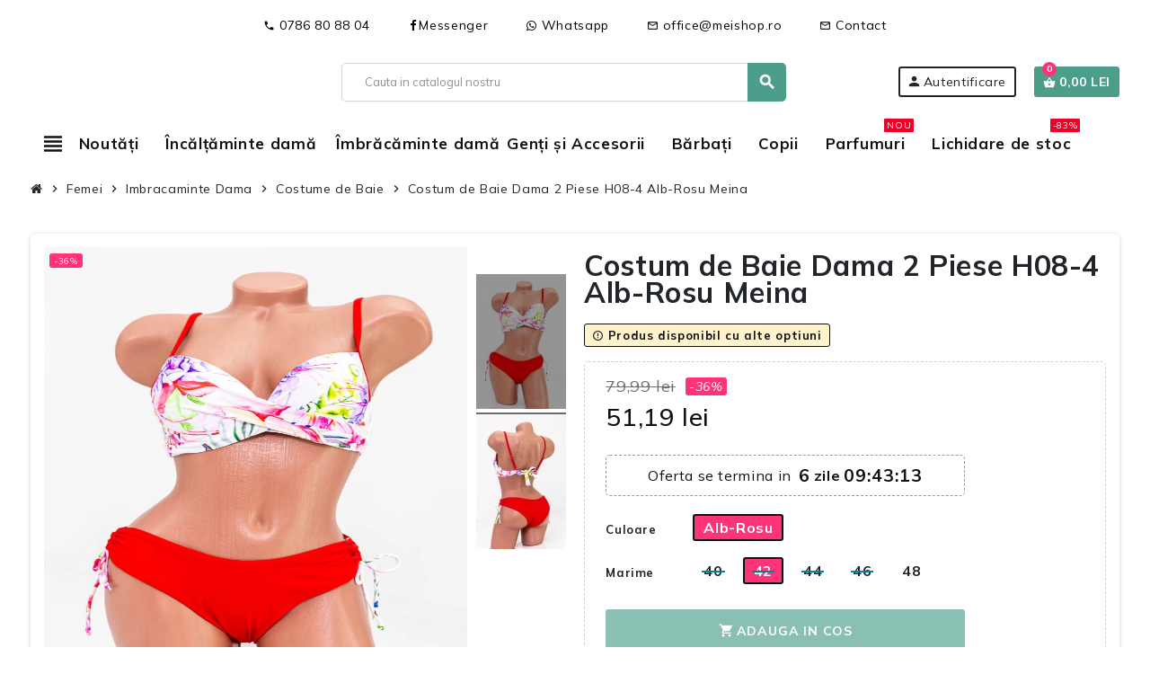

--- FILE ---
content_type: text/html; charset=utf-8
request_url: https://meishop.ro/costume-de-baie/38825-141332-costum-de-baie-dama-2-piese-h08-4-alb-rosu-meina.html
body_size: 39714
content:
<!doctype html>
<html lang="ro-RO">
  <head>
    
       
    <meta charset="utf-8">
    <meta name="theme-color" content="#f9f2e8">
  
  
    <meta http-equiv="x-ua-compatible" content="ie=edge">
  
  
  
    <title>Costum de Baie Dama 2 Piese H08-4 Alb-Rosu » MeiShop.Ro</title>
    
      
    
    <meta name="description" content="Cumpara Costum de Baie Dama 2 Piese H08-4 Alb-Rosu Meina✔️  ♦ 10000+ modele de incaltaminte la reducere ✅ Termen de retur 30 zile ✔ Garantia calitatii 5⭐">
    <meta name="keywords" content="">
              <link rel="canonical" href="https://meishop.ro/costume-de-baie/38825-costum-de-baie-dama-2-piese-h08-4-alb-rosu-meina.html">
        
                        
  
    
      <script type="application/ld+json">
  {
    "@context": "https://schema.org",
    "@type": "Organization",
    "name" : "MeiShop.ro",
          "logo": {
        "@type": "ImageObject",
        "url":"https://meishop.ro/img/logo-1715414274.svg"
      },
        "url" : "https://meishop.ro/"
  }
</script>

<script type="application/ld+json">
  {
    "@context": "https://schema.org",
    "@type": "WebPage",
    "isPartOf": {
      "@type": "WebSite",
      "url":  "https://meishop.ro/",
      "name": "MeiShop.ro"
    },
    "name": "Costum de Baie Dama 2 Piese H08-4 Alb-Rosu » MeiShop.Ro",
    "url":  "https://meishop.ro/costume-de-baie/38825-141332-costum-de-baie-dama-2-piese-h08-4-alb-rosu-meina.html"
  }
</script>


  <script type="application/ld+json">
    {
      "@context": "https://schema.org",
      "@type": "BreadcrumbList",
      "itemListElement": [
                  {
            "@type": "ListItem",
            "position": 1,
            "name": "Acasa",
            "item": "https://meishop.ro/"
          },                  {
            "@type": "ListItem",
            "position": 2,
            "name": "Femei",
            "item": "https://meishop.ro/84-femei"
          },                  {
            "@type": "ListItem",
            "position": 3,
            "name": "Imbracaminte Dama",
            "item": "https://meishop.ro/14-imbracaminte-dama"
          },                  {
            "@type": "ListItem",
            "position": 4,
            "name": "Costume de Baie",
            "item": "https://meishop.ro/71-costume-de-baie"
          },                  {
            "@type": "ListItem",
            "position": 5,
            "name": "Costum de Baie Dama 2 Piese H08-4 Alb-Rosu Meina",
            "item": "https://meishop.ro/costume-de-baie/38825-141332-costum-de-baie-dama-2-piese-h08-4-alb-rosu-meina.html#/culoare-alb_rosu/marime-42"
          }              ]
    }
  </script>
    
    
    
   <script type="application/ld+json">
  {
    "@context": "https://schema.org/",
    "@type": "Product",
    "name": "Costum de Baie Dama 2 Piese H08-4 Alb-Rosu Meina",
    "description": "Cumpara Costum de Baie Dama 2 Piese H08-4 Alb-Rosu Meina✔️  ♦ 10000+ modele de incaltaminte la reducere ✅ Termen de retur 30 zile ✔ Garantia calitatii 5⭐",
    "category": "Costume de Baie",
    "image" :"https://meishop.ro/175297-home_default/costum-de-baie-dama-2-piese-h08-4-alb-rosu-meina.jpg",    "sku": "COSTUMBAIE H08-4 ALB-ROSU MEINA",
    "mpn": "COSTUMBAIE H08-4 ALB-ROSU MEINA"
    ,"gtin13": "M1688996533034"
        ,
    "brand": {
      "@type": "Brand",
      "name": "Meina"
    }
                ,
    "offers": {
      "@type": "Offer",
      "priceCurrency": "RON",
      "name": "Costum de Baie Dama 2 Piese H08-4 Alb-Rosu Meina",
      "price": "51.19",
      "url": "https://meishop.ro/costume-de-baie/38825-141332-costum-de-baie-dama-2-piese-h08-4-alb-rosu-meina.html#/179-culoare-alb_rosu/45-marime-42",
      "priceValidUntil": "2026-01-29",
              "image": ["https://meishop.ro/175297-large_default/costum-de-baie-dama-2-piese-h08-4-alb-rosu-meina.jpg","https://meishop.ro/175298-large_default/costum-de-baie-dama-2-piese-h08-4-alb-rosu-meina.jpg"],
            "sku": "COSTUMBAIE H08-4 ALB-ROSU MEINA",
      "mpn": "COSTUMBAIE H08-4 ALB-ROSU MEINA",
      "gtin13": "M1688996533034",                  "availability": "https://schema.org/OutOfStock",
      "seller": {
        "@type": "Organization",
        "name": "MeiShop.ro"
      }
    }
      }
</script> 
    
    
      
    
  
    
      <meta property="og:title" content="Costum de Baie Dama 2 Piese H08-4 Alb-Rosu » MeiShop.Ro" />
      <meta property="og:description" content="Cumpara Costum de Baie Dama 2 Piese H08-4 Alb-Rosu Meina✔️  ♦ 10000+ modele de incaltaminte la reducere ✅ Termen de retur 30 zile ✔ Garantia calitatii 5⭐" />
      <meta property="og:url" content="https://meishop.ro/costume-de-baie/38825-141332-costum-de-baie-dama-2-piese-h08-4-alb-rosu-meina.html" />
      <meta property="og:site_name" content="MeiShop.ro" />
          
  
  
  
    <meta name="viewport" content="width=device-width, initial-scale=1, shrink-to-fit=no, maximum-scale=5">
  
  
  
    <link rel="icon" type="image/vnd.microsoft.icon" href="https://meishop.ro/img/favicon.ico?1715414284">
    <link rel="shortcut icon" type="image/x-icon" href="https://meishop.ro/img/favicon.ico?1715414284">
  
  
  
      
      
  
  
    
  
  
  
    	  <script type="text/javascript">
        var btPixel = {"btnAddToWishlist":"button.wishlist-button-add","tagContent":{"sPixel":"487658325087525","aDynTags":{"content_type":{"label":"content_type","value":"product"},"content_ids":{"label":"content_ids","value":"['38825']"},"value":{"label":"value","value":"51.19"},"currency":{"label":"currency","value":"RON"},"content_name":{"label":"content_name","value":"Costum de Baie Dama 2 Piese H08-4 Alb-Rosu Meina"},"content_category":{"label":"content_category","value":"Costume de Baie"}},"sCR":"\n","aTrackingType":{"label":"tracking_type","value":"ViewContent"},"sJsObjName":"oPixelFacebook"},"tagContentApi":"{\"sPixel\":\"487658325087525\",\"aDynTags\":{\"content_type\":{\"label\":\"content_type\",\"value\":\"product\"},\"content_ids\":{\"label\":\"content_ids\",\"value\":\"['38825']\"},\"value\":{\"label\":\"value\",\"value\":\"51.19\"},\"currency\":{\"label\":\"currency\",\"value\":\"RON\"},\"content_name\":{\"label\":\"content_name\",\"value\":\"Costum de Baie Dama 2 Piese H08-4 Alb-Rosu Meina\"},\"content_category\":{\"label\":\"content_category\",\"value\":\"Costume de Baie\"}},\"sCR\":\"\\n\",\"aTrackingType\":{\"label\":\"tracking_type\",\"value\":\"ViewContent\"},\"sJsObjName\":\"oPixelFacebook\"}","tagContentApiCheck":"3f44929f2ae81528c9111e89e9361673","ApiToken":"a444f015cddc7b6ab171415f12e1625f","pixel_id":"487658325087525","activate_pixel":"1","bUseConsent":"0","iConsentConsentLvl":0,"bConsentHtmlElement":"#accept-all-gdpr","bConsentHtmlElementSecond":"#close-gdpr-consent,#reject-all-gdpr","bUseAxeption":"0","token":"b5e6a6d969564c8a2256d47f2eed278b","ajaxUrl":"https:\/\/meishop.ro\/module\/facebookproductad\/ajax","external_id":"0","useAdvancedMatching":true,"advancedMatchingData":false,"fbdaSeparator":"v","pixelCurrency":"RON","comboExport":"0","prefix":"","prefixLang":"","useConversionApi":"1","useApiForPageView":"1","currentPage":"product","id_order":false,"id_product_attribute":"141332"};
        var gdprSettings = {"consent_active":true,"Consent":{"ad_storage":"denied","ad_user_data":"denied","ad_personalization":"denied","analytics_storage":"denied"},"gdprEnabledModules":{"ps_shoppingcart":true,"rcpgtagmanager":false,"ad_storage":false,"ad_user_data":false,"ad_personalization":false,"analytics_storage":false},"gdprCookieStoreUrl":"https:\/\/meishop.ro\/module\/gdprpro\/storecookie","newsletterConsentText":"&lt;p&gt;Vreau s\u0103 primesc buletin informativ&lt;\/p&gt;","checkAllByDefault":false,"under18AlertText":"Trebuie s\u0103 ave\u021bi 18 ani pentru a vizita acest site","closeModalOnlyWithButtons":true,"showWindow":true,"isBot":true,"doNotTrackCompliance":false,"reloadAfterSave":false,"reloadAfterAcceptAll":false,"scrollLock":true,"acceptByScroll":false};
        var gdprSettings_Consent_ad_personalization = "denied";
        var gdprSettings_Consent_ad_storage = "denied";
        var gdprSettings_Consent_ad_user_data = "denied";
        var gdprSettings_Consent_analytics_storage = "denied";
        var hirEnableMailalert = false;
        var prestashop = {"cart":{"products":[],"totals":{"total":{"type":"total","label":"Total","amount":0,"value":"0,00\u00a0lei"},"total_including_tax":{"type":"total","label":"Total (cu taxe)","amount":0,"value":"0,00\u00a0lei"},"total_excluding_tax":{"type":"total","label":"Total (fara TVA)","amount":0,"value":"0,00\u00a0lei"}},"subtotals":{"products":{"type":"products","label":"Subtotal","amount":0,"value":"0,00\u00a0lei"},"discounts":null,"shipping":{"type":"shipping","label":"Livrare","amount":0,"value":""},"tax":null},"products_count":0,"summary_string":"0 articole","vouchers":{"allowed":1,"added":[]},"discounts":[],"minimalPurchase":0,"minimalPurchaseRequired":""},"currency":{"id":1,"name":"Leu rom\u00e2nesc","iso_code":"RON","iso_code_num":"946","sign":"lei"},"customer":{"lastname":"","firstname":"","email":"","birthday":"0000-00-00","newsletter":0,"newsletter_date_add":"0000-00-00 00:00:00","optin":0,"website":null,"company":null,"siret":null,"ape":null,"is_logged":false,"gender":{"type":null,"name":null},"addresses":[]},"country":{"id_zone":9,"id_currency":1,"call_prefix":40,"iso_code":"RO","active":"1","contains_states":"1","need_identification_number":"0","need_zip_code":"0","zip_code_format":"","display_tax_label":"0","name":"Rom\u00e2nia","id":36},"language":{"name":"Rom\u00e2n\u0103 (Romanian)","iso_code":"ro","locale":"ro-RO","language_code":"ro-ro","active":"1","is_rtl":"0","date_format_lite":"Y-m-d","date_format_full":"Y-m-d H:i:s","id":1},"page":{"title":"","canonical":"https:\/\/meishop.ro\/costume-de-baie\/38825-costum-de-baie-dama-2-piese-h08-4-alb-rosu-meina.html","meta":{"title":"Costum de Baie Dama 2 Piese H08-4 Alb-Rosu \u00bb MeiShop.Ro","description":"Cumpara Costum de Baie Dama 2 Piese H08-4 Alb-Rosu Meina\u2714\ufe0f  \u2666 10000+ modele de incaltaminte la reducere \u2705 Termen de retur 30 zile \u2714 Garantia calitatii 5\u2b50","keywords":"","robots":"index"},"page_name":"product","body_classes":{"lang-ro":true,"lang-rtl":false,"country-RO":true,"currency-RON":true,"layout-full-width":true,"page-product":true,"tax-display-disabled":true,"page-customer-account":false,"product-id-38825":true,"product-Costum de Baie Dama 2 Piese H08-4 Alb-Rosu Meina":true,"product-id-category-71":true,"product-id-manufacturer-216":true,"product-id-supplier-1":true,"product-available-for-order":true},"admin_notifications":[],"password-policy":{"feedbacks":{"0":"Foarte slaba","1":"Slaba","2":"Medie","3":"Puternica","4":"Foarte puternica","Straight rows of keys are easy to guess":"Parolele create prin apasari de taste consecutive sunt usor de ghicit","Short keyboard patterns are easy to guess":"Parolele compuse din sabloane scurte de taste sunt u\u0219or de ghicit","Use a longer keyboard pattern with more turns":"Utilizeaza un sablon mai lung de taste, cu mai multe schimbari","Repeats like \"aaa\" are easy to guess":"Repetari ca \"aaa\" sunt usor de ghicit","Repeats like \"abcabcabc\" are only slightly harder to guess than \"abc\"":"Repetari ca \"abcabcabc\" sunt doar cu putin mai greu de ghicit decat \"abc\"","Sequences like abc or 6543 are easy to guess":"Secvente ca \"abc\" sau \"6543\" sunt prea usor de ghicit","Recent years are easy to guess":"Anii recenti sunt usor de ghicit","Dates are often easy to guess":"Datele sunt adesea usor de ghicit","This is a top-10 common password":"Aceasta parola este una dintre cele mai folosite zece parole","This is a top-100 common password":"Aceasta parola este una dintre cele mai folosite o suta de parole","This is a very common password":"Aceasta este o parola foarte des intalnita","This is similar to a commonly used password":"Aceasta este similara cu o parola folosita in mod obisnuit","A word by itself is easy to guess":"Un cuvant izolat este usor de ghicit","Names and surnames by themselves are easy to guess":"Numele si prenumele izolate sunt usor de ghicit","Common names and surnames are easy to guess":"Prenumele si numele comune sunt usor de ghicit","Use a few words, avoid common phrases":"Foloseste cateva cuvinte evitand expresiile comune","No need for symbols, digits, or uppercase letters":"Nu este nevoie de simboluri, cifre sau majuscule","Avoid repeated words and characters":"Evita caractere sau cuvinte repetate","Avoid sequences":"Evita secventele","Avoid recent years":"Evita anii recenti","Avoid years that are associated with you":"Evita anii care pot fi asociati cu tine","Avoid dates and years that are associated with you":"Evita anii si datele care pot fi asociate cu tine","Capitalization doesn't help very much":"Folosirea majusculelor nu ajut\u0103 foarte mult","All-uppercase is almost as easy to guess as all-lowercase":"Parolele compuse numai din majuscule sunt aproape la fel de usor de ghicit ca cele compuse numai din minuscule","Reversed words aren't much harder to guess":"Cuvintele scrise invers nu sunt cu mult mai greu de ghicit","Predictable substitutions like '@' instead of 'a' don't help very much":"Substituirile previzibile, ca \"@\" \u00een loc de \"a\", nu sunt foarte utile","Add another word or two. Uncommon words are better.":"Adauga inca un cuvant sau doua. Cuvintele neobi\u0219nuite sunt mai bune."}}},"shop":{"name":"MeiShop.ro","logo":"https:\/\/meishop.ro\/img\/logo-1715414274.svg","stores_icon":"https:\/\/meishop.ro\/img\/logo_stores.png","favicon":"https:\/\/meishop.ro\/img\/favicon.ico"},"core_js_public_path":"\/themes\/","urls":{"base_url":"https:\/\/meishop.ro\/","current_url":"https:\/\/meishop.ro\/costume-de-baie\/38825-141332-costum-de-baie-dama-2-piese-h08-4-alb-rosu-meina.html","shop_domain_url":"https:\/\/meishop.ro","img_ps_url":"https:\/\/meishop.ro\/img\/","img_cat_url":"https:\/\/meishop.ro\/img\/c\/","img_lang_url":"https:\/\/meishop.ro\/img\/l\/","img_prod_url":"https:\/\/meishop.ro\/img\/p\/","img_manu_url":"https:\/\/meishop.ro\/img\/m\/","img_sup_url":"https:\/\/meishop.ro\/img\/su\/","img_ship_url":"https:\/\/meishop.ro\/img\/s\/","img_store_url":"https:\/\/meishop.ro\/img\/st\/","img_col_url":"https:\/\/meishop.ro\/img\/co\/","img_url":"https:\/\/meishop.ro\/themes\/child_ZOneTheme\/assets\/img\/","css_url":"https:\/\/meishop.ro\/themes\/child_ZOneTheme\/assets\/css\/","js_url":"https:\/\/meishop.ro\/themes\/child_ZOneTheme\/assets\/js\/","pic_url":"https:\/\/meishop.ro\/upload\/","theme_assets":"https:\/\/meishop.ro\/themes\/child_ZOneTheme\/assets\/","theme_dir":"https:\/\/meishop.ro\/themes\/child_ZOneTheme\/","pages":{"address":"https:\/\/meishop.ro\/adresa","addresses":"https:\/\/meishop.ro\/adrese","authentication":"https:\/\/meishop.ro\/autentificare","manufacturer":"https:\/\/meishop.ro\/marci","cart":"https:\/\/meishop.ro\/cos","category":"https:\/\/meishop.ro\/index.php?controller=category","cms":"https:\/\/meishop.ro\/index.php?controller=cms","contact":"https:\/\/meishop.ro\/contact","discount":"https:\/\/meishop.ro\/reducere","guest_tracking":"https:\/\/meishop.ro\/urmarire-pentru-oaspeti","history":"https:\/\/meishop.ro\/istoric-comenzi","identity":"https:\/\/meishop.ro\/identitate","index":"https:\/\/meishop.ro\/","my_account":"https:\/\/meishop.ro\/contul-meu","order_confirmation":"https:\/\/meishop.ro\/confirmare-comanda","order_detail":"https:\/\/meishop.ro\/index.php?controller=order-detail","order_follow":"https:\/\/meishop.ro\/returnari","order":"https:\/\/meishop.ro\/comanda","order_return":"https:\/\/meishop.ro\/index.php?controller=order-return","order_slip":"https:\/\/meishop.ro\/nota-credit","pagenotfound":"https:\/\/meishop.ro\/pagina-negasita","password":"https:\/\/meishop.ro\/recuperare-parola","pdf_invoice":"https:\/\/meishop.ro\/index.php?controller=pdf-invoice","pdf_order_return":"https:\/\/meishop.ro\/index.php?controller=pdf-order-return","pdf_order_slip":"https:\/\/meishop.ro\/index.php?controller=pdf-order-slip","prices_drop":"https:\/\/meishop.ro\/reduceri-de-pret","product":"https:\/\/meishop.ro\/index.php?controller=product","registration":"https:\/\/meishop.ro\/inregistrare","search":"https:\/\/meishop.ro\/cautare","sitemap":"https:\/\/meishop.ro\/harta site","stores":"https:\/\/meishop.ro\/magazine","supplier":"https:\/\/meishop.ro\/furnizori","new_products":"https:\/\/meishop.ro\/produse-noi","brands":"https:\/\/meishop.ro\/marci","register":"https:\/\/meishop.ro\/inregistrare","order_login":"https:\/\/meishop.ro\/comanda?login=1"},"alternative_langs":[],"actions":{"logout":"https:\/\/meishop.ro\/?mylogout="},"no_picture_image":{"bySize":{"cart_default":{"url":"https:\/\/meishop.ro\/img\/p\/ro-default-cart_default.jpg","width":100,"height":100},"small_default":{"url":"https:\/\/meishop.ro\/img\/p\/ro-default-small_default.jpg","width":150,"height":150},"home_default":{"url":"https:\/\/meishop.ro\/img\/p\/ro-default-home_default.jpg","width":450,"height":450},"medium_default":{"url":"https:\/\/meishop.ro\/img\/p\/ro-default-medium_default.jpg","width":700,"height":700},"large_default":{"url":"https:\/\/meishop.ro\/img\/p\/ro-default-large_default.jpg","width":1000,"height":1000}},"small":{"url":"https:\/\/meishop.ro\/img\/p\/ro-default-cart_default.jpg","width":100,"height":100},"medium":{"url":"https:\/\/meishop.ro\/img\/p\/ro-default-home_default.jpg","width":450,"height":450},"large":{"url":"https:\/\/meishop.ro\/img\/p\/ro-default-large_default.jpg","width":1000,"height":1000},"legend":""}},"configuration":{"display_taxes_label":false,"display_prices_tax_incl":true,"is_catalog":false,"show_prices":true,"opt_in":{"partner":true},"quantity_discount":{"type":"discount","label":"Reducere de cantitate"},"voucher_enabled":1,"return_enabled":0},"field_required":[],"breadcrumb":{"links":[{"title":"Acasa","url":"https:\/\/meishop.ro\/"},{"title":"Femei","url":"https:\/\/meishop.ro\/84-femei"},{"title":"Imbracaminte Dama","url":"https:\/\/meishop.ro\/14-imbracaminte-dama"},{"title":"Costume de Baie","url":"https:\/\/meishop.ro\/71-costume-de-baie"},{"title":"Costum de Baie Dama 2 Piese H08-4 Alb-Rosu Meina","url":"https:\/\/meishop.ro\/costume-de-baie\/38825-141332-costum-de-baie-dama-2-piese-h08-4-alb-rosu-meina.html#\/culoare-alb_rosu\/marime-42"}],"count":5},"link":{"protocol_link":"https:\/\/","protocol_content":"https:\/\/"},"time":1768360598,"static_token":"b5e6a6d969564c8a2256d47f2eed278b","token":"21d608cab3c485c3742b5544312eb93a","debug":false,"modules":{"zonethememanager":{"progress_bar":0,"boxed_layout":false,"lazy_loading":true,"sidebar_cart":1,"sidebar_navigation":1,"product_countdown":1,"svg_logo":"https:\/\/meishop.ro\/img\/1715417490.svg","svg_width":"222px","sticky_menu":1,"sticky_mobile":0,"mobile_megamenu":false,"product_quickview":0,"product_addtocart":0,"product_details":0,"product_grid_columns":4,"body_classes":"a-desktop-device no-customer-address pg-evl pg-bnl","is_mobile":false,"product_grid_desc":"","product_grid_available":0,"product_grid_colors":1,"cat_image":0,"cat_description":1,"cat_expand_desc":1,"cat_subcategories":0,"cat_default_view":"grid","product_info_layout":"normal","product_qty_add_inline":false,"product_actions_position":false,"product_image_zoom":1,"product_attr_combinations":false,"product_attr_swatches":true,"product_attr_default":false,"checkout_login_first":1,"is_quickview":false,"ps_legalcompliance_spl":false,"enabled_pm_advancedsearch4":false,"psDimensionUnit":"cm"}}};
        var psemailsubscription_subscription = "https:\/\/meishop.ro\/module\/ps_emailsubscription\/subscription";
        var psr_icon_color = "#000000";
        var recaptcha_position_contact_us = "bottomright";
        var recaptcha_position_login = "";
        var recaptcha_position_mailalert = "";
        var recaptcha_position_newsletter = "bottomright";
        var recaptcha_position_password = "";
        var recaptcha_position_productcomment = "";
        var recaptcha_position_registration = "bottomright";
        var varBreadcrumbLinks = ["https:\/\/meishop.ro\/","https:\/\/meishop.ro\/84-femei","https:\/\/meishop.ro\/14-imbracaminte-dama","https:\/\/meishop.ro\/71-costume-de-baie","https:\/\/meishop.ro\/costume-de-baie\/38825-141332-costum-de-baie-dama-2-piese-h08-4-alb-rosu-meina.html#\/culoare-alb_rosu\/marime-42"];
        var varCategoryTreeController = "https:\/\/meishop.ro\/module\/zonethememanager\/categoryTree";
        var varGetFinalDateController = "https:\/\/meishop.ro\/module\/zonethememanager\/getFinalDate";
        var varGetFinalDateMiniatureController = "https:\/\/meishop.ro\/module\/zonethememanager\/getFinalDateMiniature";
        var varMenuDropdownContentController = "https:\/\/meishop.ro\/module\/zonemegamenu\/menuDropdownContent";
        var varPSAjaxCart = 1;
        var varProductCommentGradeController = "https:\/\/meishop.ro\/module\/zonethememanager\/CommentGrade";
      </script>


		<link rel="stylesheet" href="https://fonts.googleapis.com/css?family=Mulish:100,100italic,200,200italic,300,300italic,400,400italic,500,500italic,600,600italic,700,700italic,800,800italic,900,900italic&amp;display=swap&amp;subset=latin-ext" media="all">
		<link rel="stylesheet" href="https://meishop.ro/themes/child_ZOneTheme/assets/cache/theme-c3bccf316.css" media="all">
	
	
	<script src="https://meishop.ro/themes/child_ZOneTheme/assets/cache/head-a92970315.js" ></script>


	<script>
			var ceFrontendConfig = {"environmentMode":{"edit":false,"wpPreview":false},"is_rtl":false,"breakpoints":{"xs":0,"sm":480,"md":768,"lg":1025,"xl":1440,"xxl":1600},"version":"2.10.1","urls":{"assets":"\/modules\/creativeelements\/views\/"},"productQuickView":0,"settings":{"page":[],"general":{"elementor_global_image_lightbox":"0","elementor_lightbox_enable_counter":"yes","elementor_lightbox_enable_fullscreen":"yes","elementor_lightbox_enable_zoom":"yes","elementor_lightbox_title_src":"title","elementor_lightbox_description_src":"caption"},"editorPreferences":[]},"post":{"id":"38825030101","title":"Costum%20de%20Baie%20Dama%202%20Piese%20H08-4%20Alb-Rosu%20Meina","excerpt":""}};
		</script>
        <link rel="preload" href="/modules/creativeelements/views/lib/ceicons/fonts/ceicons.woff2?8goggd" as="font" type="font/woff2" crossorigin>
          

    
  
    <script>
                var jprestaUpdateCartDirectly = 0;
                var jprestaUseCreativeElements = 1;
                </script><script>
pcRunDynamicModulesJs = function() {
if(setTimeout("prestashop.emit('updateCart', {reason: {linkAction: 'refresh'}, resp: {errors:[]}});",10),$.fn.rating&&$("input.star").rating(),$.fn.rating&&$(".auto-submit-star").rating(),$.fn.fancybox&&$(".open-comment-form").fancybox({hideOnContentClick:!1}),"undefined"!=typeof gdprSettings){var t=$("#gdpr-modal-container").html();$("#gdpr-modal-container").remove(),$("#gdpr-consent").prestaGdprConsent({content:t,showOnPageLoad:(!gdprSettings.doNotTrackCompliance||1!=navigator.doNotTrack)&&gdprSettings.showWindow,cookieStoreUrl:gdprSettings.gdprCookieStoreUrl,modules:gdprSettings.gdprEnabledModules,checkAllByDefault:gdprSettings.checkAllByDefault,reloadAfterSave:gdprSettings.reloadAfterSave,reloadAfterAcceptAll:gdprSettings.reloadAfterAcceptAll,under18AlertText:gdprSettings.under18AlertText,closeModalOnlyWithButtons:gdprSettings.closeModalOnlyWithButtons})}$.ajax({url:prestashop.urls.pages.cart,method:"POST",dataType:"json",data:{ajax:1,action:"update"}}).then(function(t){t.success&&t.cart&&prestashop.emit("updateCart",{reason:{linkAction:"refresh"},resp:t})}),"undefined"!=typeof productsAlreadyTagged&&productsAlreadyTagged.forEach(function(t){let e=`[data-id-product="${t.id_product}"] .wishlist-button-add`;document.querySelectorAll(e).forEach(function(e){e&&e.__vue__&&(e.__vue__.toggleCheck(),e.__vue__.idList=parseInt(t.id_wishlist))})}),$(document).ready(function(){if($.each($("input.js-add-to-cart-quantity"),function(t,e){$(e).makeTouchSpin()}),"undefined"!=typeof varGetFinalDateMiniatureController){var t={};$(".js-product-countdown-miniature").each(function(){t[$(this).data("id-product")]=$(this).data("specific-prices-to")}),$.isEmptyObject(t)||$.ajax({type:"POST",url:varGetFinalDateMiniatureController,data:{ajax:!0,"specific-prices-to":JSON.stringify(t)},dataType:"json",success:function(t){$(".js-product-countdown-miniature").each(function(){let e=$(this);if(e.data("id-product") in t){e.html(t[e.data("id-product")]),setTimeout(function(){e.slideDown()},500);let o=e.find("[data-final-date]");o.countdown(o.data("final-date")).on("update.countdown",function(t){t.offset.totalDays<=0?o.html(t.strftime(o.data("short-format"))):o.html(t.strftime(o.data("format")))}).on("finish.countdown",function(){o.parent().addClass("expired").html(o.data("expired"))})}})},error:function(t){console.log(t)}})}if("undefined"!=typeof varProductCommentGradeController){var e=[];$(".js-product-comment").each(function(){e.push($(this).data("id-product"))}),e.length&&$.ajax({type:"POST",url:varProductCommentGradeController,data:{ajax:!0,idProducts:JSON.stringify(e)},success:function(t){var e=!1;try{e=JSON.parse(t)}catch(o){}e&&$(".js-product-comment").each(function(){let t=$(this),o=t.data("id-product");o in e&&($(".grade-stars",t).rating({grade:e[o].average_grade,starWidth:16}),$(".comments-nb",t).html("("+e[o].comments_nb+")"),t.slideDown())})},error:function(t){console.log(t)}})}$(".js-viewedproduct-slider").slick({slidesToShow:6,slidesToScroll:6,adaptiveHeight:!0,infinite:!0,speed:1e3,autoplay:!1,dots:!1,arrows:!0,draggable:!1,responsive:[{breakpoint:1220,settings:{slidesToShow:4,slidesToScroll:4}},{breakpoint:992,settings:{slidesToShow:3,slidesToScroll:3}},{breakpoint:768,settings:{slidesToShow:2,slidesToScroll:2}}]})});
};</script>
<!-- Magic Zoom Plus Prestashop module version v5.10.2 [v1.6.93:v5.3.7] -->
<script type="text/javascript">window["mgctlbx$Pltm"] = "Prestashop";</script>
<link type="text/css" href="/modules/magiczoomplus/views/css/magicscroll.css" rel="stylesheet" media="screen" />
<script type="text/javascript" src="/modules/magiczoomplus/views/js/magicscroll.js"></script>
<script type="text/javascript">
	MagicScrollOptions = {
		'width':'auto',
		'height':'auto',
		'orientation':'horizontal',
		'mode':'scroll',
		'items':'3',
		'speed':600,
		'autoplay':0,
		'loop':'infinite',
		'step':'auto',
		'arrows':'inside',
		'pagination':false,
		'easing':'cubic-bezier(.8, 0, .5, 1)',
		'scrollOnWheel':'auto',
		'lazy-load':false
	}
</script>

<!-- Magic Zoom Plus Prestashop module version v5.10.2 [v1.6.93:v5.3.7] -->
<script type="text/javascript">window["mgctlbx$Pltm"] = "Prestashop";</script>
<link type="text/css" href="/modules/magiczoomplus/views/css/magiczoomplus.css" rel="stylesheet" media="screen" />
<link type="text/css" href="/modules/magiczoomplus/views/css/magiczoomplus.module.css" rel="stylesheet" media="screen" />
<script type="text/javascript" src="/modules/magiczoomplus/views/js/magiczoomplus.js"></script>
<script type="text/javascript" src="/modules/magiczoomplus/views/js/magictoolbox.utils.js"></script>
<script type="text/javascript">
	var mzOptions = {
		'zoomWidth':'auto',
		'zoomHeight':'auto',
		'zoomPosition':'right',
		'zoomDistance':15,
		'selectorTrigger':'click',
		'transitionEffect':true,
		'lazyZoom':true,
		'rightClick':true,
		'cssClass':'',
		'zoomMode':'zoom',
		'zoomOn':'hover',
		'upscale':true,
		'smoothing':true,
		'variableZoom':false,
		'zoomCaption':'off',
		'expand':'window',
		'expandZoomMode':'zoom',
		'expandZoomOn':'click',
		'expandCaption':true,
		'closeOnClickOutside':true,
		'hint':'off',
		'textHoverZoomHint':'Hover to zoom',
		'textClickZoomHint':'Click to zoom',
		'textExpandHint':'Click to expand',
		'textBtnClose':'Close',
		'textBtnNext':'Next',
		'textBtnPrev':'Previous'
	}
</script>
<script type="text/javascript">
	var mzMobileOptions = {
		'zoomMode':'off',
		'textHoverZoomHint':'Touch to zoom',
		'textClickZoomHint':'Double tap or pinch to zoom',
		'textExpandHint':'Tap to expand'
	}
</script>

<script type="text/javascript">
    var isPrestaShop15x = true;
    var isPrestaShop1541 = true;
    var isPrestaShop156x = true;
    var isPrestaShop16x = true;
    var isPrestaShop17x = true;
    var mEvent = 'click';
    var originalLayout = false;
    var m360AsPrimaryImage = true && (typeof(window['Magic360']) != 'undefined');
    var useMagicScroll = true;
    var scrollItems = 0;
    var isProductMagicScrollStopped = true;
    var doWaitForMagicScrollToStart = false;
    MagicScrollOptions['onReady'] = function(id) {
        //console.log('MagicScroll onReady: ', id);
        if (id == 'MagicToolboxSelectors38825') {
            isProductMagicScrollStopped = false;
            doWaitForMagicScrollToStart = false;
        }
    }
    MagicScrollOptions['onStop'] = function(id) {
        //console.log('MagicScroll onStop: ', id);
        if (id == 'MagicToolboxSelectors38825') {
            isProductMagicScrollStopped = true;
        }
    }

    var isProductMagicZoomReady = false;
    var allowHighlightActiveSelectorOnUpdate = true;
    mzOptions['onZoomReady'] = function(id) {
        //console.log('MagicZoomPlus onZoomReady: ', id);
        if (id == 'MagicZoomPlusImageMainImage') {
            isProductMagicZoomReady = true;
        }
    }
    mzOptions['onUpdate'] = function(id, oldA, newA) {
        //console.log('MagicZoomPlus onUpdate: ', id);
        if (allowHighlightActiveSelectorOnUpdate) {
            mtHighlightActiveSelector(newA);
        }
        allowHighlightActiveSelectorOnUpdate = true;
    }


</script>
<script type="text/javascript" src="/modules/magiczoomplus/views/js/product17.js"></script>

<script type="text/javascript" src="/modules/magiczoomplus/views/js/switch.js"></script>
<link rel="preconnect" href="https://fonts.googleapis.com">
<link rel="preconnect" href="https://fonts.gstatic.com" crossorigin>
<link href="https://fonts.googleapis.com/css2?family=Mulish:ital,wght@0,200..1000;1,200..1000&display=swap" rel="stylesheet">
<style type="text/css">pre, .form-control, .form-control:focus, .input-group-text, .custom-select, .custom-file-label, .custom-file-label:after, body, .btn-teriary, .btn.btn-teriary, .ui-autocomplete.ui-menu .ui-menu-item a, .dropdown select, .dropdown-item, .anav-top, .aone-popupnewsletter {color: #212529} select.form-control:focus::-ms-value, .custom-select:focus::-ms-value {color: #212529} h1, h2, h3, h4, h5, h6, .h1, .h2, .h3, .h4, .h5, .h6, .title-block, .column-title, .typo .column-title, .column-title a, .typo .column-title a, .page-heading, .page-subheading, .nav-tabs .nav-item .nav-link.active:focus, .nav-tabs .nav-item .nav-link.active:hover, .aone-tabs .dot-line-tabs .dot-line, label, .label, .nav-item .nav-link, .nav-item .nav-link.active, .product-name, .product-accordions .panel .panel-heading .panel-title a, .anav-top .amenu-link, #footer .footer-main .h4, .banner1 span:not(.btn) {color: #212529} a, .btn-outline-primary, .btn-outline-primary.disabled, .btn-outline-primary:disabled, .btn-link, .page-link, .text-primary, .products-selection .total-products p, .products-selection .products-sort-order .product-display .display-select .selected, #header .left-nav-trigger .left-nav-icon, #footer .footer-about-us .fa, #footer .footer-about-us .material-icons, .feature .material-icons, .feature .fa, .feature2 a:hover {color: #111111} .btn-primary, .btn-primary.disabled, .btn-primary:disabled, .btn-outline-primary:hover, .btn-outline-primary:not(:disabled):not(.disabled):active, .btn-outline-primary:not(:disabled):not(.disabled).active, .show > .btn-outline-primary.dropdown-toggle, .nav-pills .nav-link.active, .nav-pills .show > .nav-link, .page-item.active .page-link, .badge-primary, .progress-bar, .list-group-item.active, .bg-primary, .btn.btn-primary, .btn.btn-primary.disabled, .btn.btn-primary:disabled, .group-span-filestyle .btn-default, .group-span-filestyle .bootstrap-touchspin .btn-touchspin, .bootstrap-touchspin .group-span-filestyle .btn-touchspin, .pagination .page-list .current a, .add-to-cart, .add-to-cart.disabled, .add-to-cart:disabled, .sidebar-currency .currency-list .current .dropdown-item, .sidebar-language .language-list .current .dropdown-item, .pace .pace-progress, .pace-bounce .pace-activity, #header .mobile-header-version .mobile-menu-icon, .banner3:hover, #product-comments-list-pagination ul li.active span {background-color: #111111} .btn-primary, .btn-primary.disabled, .btn-primary:disabled, .btn-outline-primary, .btn-outline-primary:hover, .btn-outline-primary:not(:disabled):not(.disabled):active, .btn-outline-primary:not(:disabled):not(.disabled).active, .show > .btn-outline-primary.dropdown-toggle, .page-item.active .page-link, .list-group-item.active, .border-primary, .product-combinations .combination-item.active .switch-cbnt, .product-swatches .swatches-list > li.selected > span, .pace .pace-activity {border-color: #111111} .btn-primary:hover, .btn-primary:focus, .btn.btn-primary:hover, .btn-primary:not(:disabled):not(.disabled):active, .btn-primary:not(:disabled):not(.disabled).active, .btn.btn-primary:not(:disabled):not(.disabled):active, .btn.btn-primary:not(:disabled):not(.disabled).active, .add-to-cart:hover, .add-to-cart:not(:disabled):not(.disabled):active, .add-to-cart:not(:disabled):not(.disabled).active {background-color: #000000} a:hover, .btn-link:hover, .page-link:hover, .btn-teriary:hover, .btn.btn-teriary:hover, .ui-autocomplete.ui-menu .ui-menu-item .ui-state-focus, .ui-autocomplete.ui-menu .ui-menu-item .ui-state-hover, .dropdown .expand-more:hover, .dropdown a.expand-more:hover, .dropdown-item:hover, .dropdown-item:focus, .checkout-step-order .step-part .edit, .checkout-step-order .step-part.current .part-icon, .checkout-step-order .step-part.current.reachable.complete .part-icon, .page-my-account #content .links a:hover, .active-filters .filter-block .material-icons, .product-price, .price-total, .product-name a:hover, a.product-name:hover, .product-list .product-miniature .grid-hover-btn a, .product-list .product-miniature .grid-hover-btn button, .wishlist-button-add.wishlist-button-product, .main-product-details .product-cover .layer .zoom-in, #product-modal .arrows, .cart-items-review .product-line-grid .product-prices .qty, .st-menu-close:hover, .aone-slideshow .nivoSlider .nivo-directionNav .nivo-prevNav, .aone-slideshow .nivoSlider .nivo-directionNav .nivo-nextNav, #header .left-nav-trigger .left-nav-icon:hover, .feature a:hover, .feature2 .material-icons, .feature2 .fa, .icon-link:hover {color:  #ff3377 } .custom-checkbox input[type="checkbox"]:hover + .check-shape, .custom-radio input[type="radio"]:hover + .check-shape, .custom-checkbox input[type="checkbox"]:checked + .check-shape, .custom-radio input[type="radio"]:checked + .check-shape, .custom-checkbox .check-shape.color .check-circle, .custom-radio .check-shape.color .check-circle, .category-tree > ul > li > a:hover:before, .main-product-details .product-images li.thumb-container .thumb.selected, .product-swatches .swatches-list > li.selected > span.color .check-circle, #product-modal .product-images img.selected, .anav-top .acategory-content .category-subs li a:hover:before, .aone-slideshow .nivoSlider .nivo-controlNav a.active, .banner2 a:before {border-color:  #ff3377 } .custom-checkbox input[type="checkbox"]:checked + .check-shape, .custom-radio input[type="radio"]:checked + .check-shape, .category-tree > ul > li > a:hover:before, .discount-percentage, .discount-amount, .product-flags .product-flag.discount span, .product-flags .product-flag.on-sale span, .add-to-cart.added:after, .main-product-details .scroll-box-arrows .left, .main-product-details .scroll-box-arrows .right, .cart-preview .cart-header .cart-products-count, .slick-prev, .slick-next, .slick-dots li button, .anav-top .acategory-content .category-subs li a:hover:before, .aone-slideshow .nivoSlider .nivo-controlNav a, .aone-popupnewsletter button.close, #header .sticky-icon-cart .cart-products-count, #scrollTopButton .scroll-button, .typoImageSlider .scrollArrows .left, .typoImageSlider .scrollArrows .right {background-color:  #ff3377 } .ui-autocomplete.ui-widget-content, .dropdown-item:hover, .dropdown-item:focus, .pagination .page-list a:hover, .manufacturer-list .brand .brand-name, .product-list .grid .product-miniature .product-name, .main-product-details .product-pack .pack-product-items, .product-combinations .combination-item .switch-cbnt, .product-swatches .swatches-list > li > span, .product-quantity-touchspin .input-group .input-group-btn > .btn, .cart-summary .cart-detailed-actions, .quickview .modal-footer, .footer-right .block-newsletter .form-control, #blockcart-modal .cart-content .cart-prices, .cart-preview .cart-title, .cart-preview .cart-bottom, .currency-selector .dropdown-current, .language-selector .dropdown-current, .sidebar-account, .sidebar-header-phone, .st-menu-title, #mobile-amegamenu, .aone-featuredcategories .category-block .category-name, #header .header-bottom {background-color: #ffffff} .img-thumbnail, .table-bordered, .table-bordered th, .table-bordered td, .table .thead-light th, .form-control, .form-control:focus, .input-group-text, .custom-select, .custom-select:focus, .custom-file-label, .border, .table-dark th, .table-dark td, .table-dark thead th, .table-dark tbody + tbody, .table .thead-dark th, hr, .column-block, .light-box-bg, .card, .bootstrap-touchspin input.form-control, .bootstrap-touchspin .btn-touchspin, .custom-checkbox .check-shape, .custom-radio .check-shape, .ui-autocomplete.ui-widget-content, .dropdown-menu, .products-selection .products-sort-order .product-display .display-select, .category-tree > ul > li > a:before, .category-tree .category-sub-menu > ul > li:before, .category-tree .category-sub-menu > ul > li:after, #search_filters .facet .facet-dropdown .select-title, .main-product-details .product-customization .product-customization-wrapper, .main-product-details .product-pack .pack-product-quantity, .product-combinations .combination-item, .product-swatches .swatches-list > li:hover > span, .product-quantity-touchspin .input-group, .product-accordions, .product-tabs .nav-tabs .nav-item .nav-link.active, .anav-top .acategory-content .category-subs li a:before, .feature, .feature2, .search-widget form input[type="text"], .footer-right .block-newsletter .form-control {border-color: #ced4da} .table th, .table td, .table tbody + tbody, .modal-footer, .border-top, .modal-footer, #search_filters .facet + .facet, .product-list .thumbnail-top .product-miniature + .product-miniature, .product-list .thumbnail-left .product-miniature + .product-miniature, .product-accordions .panel, .sidebar-search, .cart-preview .cart-product-line + .cart-product-line, .cart-preview .cart-bottom, .sidebar-currency, .sidebar-language, .user-info .dropdown-customer-account-links .logout, .sidebar-account, .sidebar-header-phone, .sidebar-menu, #mobile-amegamenu {border-top-color: #ced4da} .table thead th, .modal-header, .border-bottom, .column-title, .typo .column-title, .modal-header, .table thead th, .cart-preview .cart-title {border-bottom-color: #ced4da} .border-right {border-right-color: #ced4da} .border-left, .typo blockquote, .typo .blockquote {border-left-color: #ced4da} .input-group .input-group-btn > .btn, .main-product-details .product-customization .custom-file button, .product-quantity-touchspin .input-group .input-group-btn > .btn:hover {background-color: #ced4da} .img-thumbnail, .zoomContainer .zoomWindow, .sitemap .category-sitemap .tree > li > ul.nested > li > ul.nested, .ui-autocomplete.ui-menu .search-menu-item .search-item .cover img {border-color: #fafafb} .checkout-step-display .delivery-option:before, #checkout-addresses-step .address-item .address-footer, #checkout-delivery-step .order-options, .page-addresses .address .address-footer, .page-order-detail #order-history .history-lines .history-line + .history-line, .page-order-detail .order-items .order-item + .order-item, .page-order-detail .shipping-lines .shipping-line + .shipping-line, .credit-slips .credit-slip + .credit-slip, .order-returns .order-return + .order-return, .main-product-details .product-pack .pack-product-item + .pack-product-item, .cart-items .cart-item + .cart-item, .cart-summary .cart-item + .cart-item, .customization-modal .product-customization-line + .product-customization-line, .sitemap .category-sitemap .tree > li > ul.nested > li > ul.nested > li > a:before, .my-mail-alerts .mail-alert-line + .mail-alert-line, .product-comment-list-item + .product-comment-list-item {border-top-color: #fafafb} .page-order-detail .messages .message, #checkout-payment-step .payment-option, #checkout-payment-step .additional-information {border-bottom-color: #fafafb} .header-banner, .header-nav, .main-header, .checkout-header-right {color: #212529} .header-banner a:hover, .header-nav a:not(.dropdown-item):hover, .main-header a:not(.dropdown-item):hover, .header-nav .dropdown .expand-more:hover, .checkout-header-right a:not(.dropdown-item):hover {color: } #header .header-bottom, #mobile-amegamenu {background-color: #ffffff} .anav-top .amenu-link {color: #111111} .anav-mobile .amenu-link .mobile-toggle-plus .caret-down-icon {border-top-color: #111111} .anav-mobile .amenu-link .mobile-toggle-plus .caret-down-icon {border-bottom-color: #111111} .anav-top .amenu-item:hover .amenu-link, .anav-top .amenu-link:hover {color: #111111} .anav-top .adropdown {color: #111111} .anav-top .acategory-content .category-subs li a:before {border-color: #111111} .anav-top .acategory-content .category-title, .anav-top .aproduct-content .product-name, .anav-top .amanufacturer-content .brand-name {color: #111111} .anav-top .adropdown a:hover, .anav-top .acategory-content .category-title a:hover, .anav-top .aproduct-content .product-name a:hover, .anav-top .amanufacturer-content .brand-name a:hover {color:  #ff3377 } .anav-top .acategory-content .category-subs li a:hover:before {border-color:  #ff3377 } .anav-top .acategory-content .category-subs li a:hover:before {background-color:  #ff3377 } .breadcrumb-wrapper .breadcrumb, .breadcrumb-wrapper .breadcrumb a {color: #212529} #footer, #footer .label, #footer label {color: #212529} #footer .footer-main .h4, #footer .footer-about-us .fa, #footer .footer-about-us .material-icons {color: #111111} #footer a:hover {color:  #ff3377 } #wrapper {background-color: #ffffff} .icon-link:hover, .checkout-step-order .step-part .edit, .active-filters .filter-block .material-icons, .product-list .product-miniature .grid-hover-btn a, .product-list .product-miniature .grid-hover-btn button, .wishlist-button-add.wishlist-button-product, .main-product-details .product-cover .layer .zoom-in, #product-modal .arrows, .st-menu-close:hover, .aone-slideshow .nivoSlider .nivo-directionNav .nivo-prevNav, .aone-slideshow .nivoSlider .nivo-directionNav .nivo-nextNav {color:  #ff3377 } .add-to-cart.added:after, .main-product-details .scroll-box-arrows .left, .main-product-details .scroll-box-arrows .right, .slick-prev, .slick-next, .slick-dots li button, .aone-slideshow .nivoSlider .nivo-controlNav a, .aone-popupnewsletter button.close, #scrollTopButton .scroll-button, .typoImageSlider .scrollArrows .left, .typoImageSlider .scrollArrows .right {background-color:  #ff3377 } .aone-slideshow .nivoSlider .nivo-controlNav a.active {border-color:  #ff3377 } .btn-primary, .btn-primary.disabled, .btn-primary:disabled, .btn.btn-primary, .btn.btn-primary.disabled, .btn.btn-primary:disabled, .add-to-cart, .add-to-cart.disabled, .add-to-cart:disabled, #header .mobile-header-version .mobile-menu-icon {background-color: #4c9e8b} .btn-primary, .btn-primary.disabled, .btn-primary:disabled {border-color: #4c9e8b} .btn-primary:hover, .btn-primary:focus, .btn.btn-primary:hover, .btn-primary:not(:disabled):not(.disabled):active, .btn-primary:not(:disabled):not(.disabled).active, .btn.btn-primary:not(:disabled):not(.disabled):active, .btn.btn-primary:not(:disabled):not(.disabled).active, .add-to-cart:hover, .add-to-cart:not(:disabled):not(.disabled):active, .add-to-cart:not(:disabled):not(.disabled).active {background-color: #3b7c6d} .form-control, .form-control:focus, .custom-checkbox .check-shape, .custom-radio .check-shape, #search_filters .facet .facet-dropdown .select-title, .custom-select, .product-quantity-touchspin .input-group, .bootstrap-touchspin input.form-control {border-color: #ced4da} .input-group .input-group-btn > .btn {background-color: #ced4da} h1, h2, h3, h4, h5, h6, .h1, .h2, .h3, .h4, .h5, .h6, .title-block, .column-title, .typo .column-title, .column-title a, .typo .column-title a, .page-heading, .page-subheading, .nav-tabs .nav-item .nav-link.active:focus, .nav-tabs .nav-item .nav-link.active:hover, .nav-item .nav-link, .nav-item .nav-link.active, .product-accordions .panel .panel-heading .panel-title a, .banner1 span:not(.btn) {color: #212529} .product-name {color: #111111} .product-name a:hover, a.product-name:hover {color:  #ff3377} .product-list .grid .product-miniature .product-name {background-color: #ffffff} .product-price, .price-total {color: #111111} body, .view-all-link, .manufacturer-list .brand .brand-name, .product-name {font-family: Mulish, sans-serif} h1, h2, h3, h4, h5, h6, .h1, .h2, .h3, .h4, .h5, .h6, .title-block, .column-title, .typo .column-title, .page-heading, .page-subheading, .nav-item .nav-link, .anav-top .amenu-link {font-family: Mulish, sans-serif} </style>

<style type="text/css">#header .header-logo .logo {
  max-height: 73px;
}
.product-list .grid .product-miniature .product-container {
  height: 100%;
  display: flex;
  flex-direction: column;
}
.product-list .grid .product-miniature .first-block {
  flex: none;
}
.product-list .grid .product-miniature .second-third-block {
  flex: 1;
  display: flex;
  flex-direction: column;
}
.product-list .grid .product-miniature .second-third-block .third-block {
  flex: none;
}
.product-list .grid .product-miniature .second-third-block .second-block {
  flex: 1;
}

</style>


    <meta id="js-rcpgtm-tracking-config" data-tracking-data="%7B%22bing%22%3A%7B%22tracking_id%22%3A%22%22%2C%22feed%22%3A%7B%22id_product_prefix%22%3A%22%22%2C%22id_product_source_key%22%3A%22id_product%22%2C%22id_variant_prefix%22%3A%22%22%2C%22id_variant_source_key%22%3A%22id_attribute%22%7D%7D%2C%22context%22%3A%7B%22browser%22%3A%7B%22device_type%22%3A1%7D%2C%22localization%22%3A%7B%22id_country%22%3A36%2C%22country_code%22%3A%22RO%22%2C%22id_currency%22%3A1%2C%22currency_code%22%3A%22RON%22%2C%22id_lang%22%3A1%2C%22lang_code%22%3A%22ro%22%7D%2C%22page%22%3A%7B%22controller_name%22%3A%22product%22%2C%22products_per_page%22%3A12%2C%22category%22%3A%5B%5D%2C%22search_term%22%3A%22%22%7D%2C%22shop%22%3A%7B%22id_shop%22%3A1%2C%22shop_name%22%3A%22MeiShop.ro%22%2C%22base_dir%22%3A%22https%3A%2F%2Fmeishop.ro%2F%22%7D%2C%22tracking_module%22%3A%7B%22module_name%22%3A%22rcpgtagmanager%22%2C%22module_version%22%3A%224.4.4%22%2C%22checkout_module%22%3A%7B%22module%22%3A%22default%22%2C%22controller%22%3A%22order%22%7D%2C%22service_version%22%3A%228%22%2C%22token%22%3A%22f9bbb3e7bc49569bc5affde81afd2c0e%22%7D%2C%22user%22%3A%5B%5D%7D%2C%22criteo%22%3A%7B%22tracking_id%22%3A%22%22%2C%22feed%22%3A%7B%22id_product_prefix%22%3A%22%22%2C%22id_product_source_key%22%3A%22id_product%22%2C%22id_variant_prefix%22%3A%22%22%2C%22id_variant_source_key%22%3A%22id_attribute%22%7D%7D%2C%22facebook%22%3A%7B%22tracking_id%22%3A%22%22%2C%22feed%22%3A%7B%22id_product_prefix%22%3A%22%22%2C%22id_product_source_key%22%3A%22id_product%22%2C%22id_variant_prefix%22%3A%22%22%2C%22id_variant_source_key%22%3A%22id_product%22%7D%7D%2C%22ga4%22%3A%7B%22tracking_id%22%3A%22G-1F9Z925N9E%22%2C%22server_container_url%22%3A%22%22%2C%22is_url_passthrough%22%3Atrue%2C%22is_data_import%22%3Atrue%7D%2C%22gads%22%3A%7B%22tracking_id%22%3A%22795477929%22%2C%22merchant_id%22%3A%22123457079%22%2C%22conversion_labels%22%3A%7B%22create_account%22%3A%22%22%2C%22product_view%22%3A%22p96JCK613LcZEKmPqPsC%22%2C%22add_to_cart%22%3A%22DCE5CNS03LcZEKmPqPsC%22%2C%22begin_checkout%22%3A%22%22%2C%22purchase%22%3A%22rXLqCPehjcMBEKmPqPsC%22%7D%2C%22retail%22%3A%7B%22id_product_prefix%22%3A%22%22%2C%22id_product_source_key%22%3A%22id_product%22%2C%22id_variant_prefix%22%3A%22%22%2C%22id_variant_source_key%22%3A%22id_product%22%7D%2C%22custom%22%3A%7B%22is_enabled%22%3Afalse%2C%22id_product_prefix%22%3A%22%22%2C%22id_product_source_key%22%3A%22id_product%22%2C%22id_variant_prefix%22%3A%22%22%2C%22id_variant_source_key%22%3A%22id_product%22%2C%22is_id2%22%3Afalse%7D%7D%2C%22gtm%22%3A%7B%22tracking_id%22%3A%22GTM-TFGTC35%22%2C%22is_internal_traffic%22%3Afalse%2C%22script_url%22%3A%22%22%2C%22data_layer_name%22%3A%22%22%2C%22id_parameter%22%3A%22%22%2C%22override_tracking_id%22%3A%22%22%7D%2C%22kelkoo%22%3A%7B%22tracking_list%22%3A%5B%5D%2C%22feed%22%3A%7B%22id_product_prefix%22%3A%22%22%2C%22id_product_source_key%22%3A%22id_product%22%2C%22id_variant_prefix%22%3A%22%22%2C%22id_variant_source_key%22%3A%22id_attribute%22%7D%7D%2C%22pinterest%22%3A%7B%22tracking_id%22%3A%22%22%2C%22feed%22%3A%7B%22id_product_prefix%22%3A%22%22%2C%22id_product_source_key%22%3A%22id_product%22%2C%22id_variant_prefix%22%3A%22%22%2C%22id_variant_source_key%22%3A%22id_attribute%22%7D%7D%2C%22tiktok%22%3A%7B%22tracking_id%22%3A%22CF79B03C77U110MJROBG%22%2C%22feed%22%3A%7B%22id_product_prefix%22%3A%22%22%2C%22id_product_source_key%22%3A%22id_product%22%2C%22id_variant_prefix%22%3A%22%22%2C%22id_variant_source_key%22%3A%22id_attribute%22%7D%7D%2C%22twitter%22%3A%7B%22tracking_id%22%3A%22%22%2C%22events%22%3A%7B%22add_to_cart_id%22%3A%22%22%2C%22payment_info_id%22%3A%22%22%2C%22checkout_initiated_id%22%3A%22%22%2C%22product_view_id%22%3A%22%22%2C%22lead_id%22%3A%22%22%2C%22purchase_id%22%3A%22%22%2C%22search_id%22%3A%22%22%7D%2C%22feed%22%3A%7B%22id_product_prefix%22%3A%22%22%2C%22id_product_source_key%22%3A%22id_product%22%2C%22id_variant_prefix%22%3A%22%22%2C%22id_variant_source_key%22%3A%22id_attribute%22%7D%7D%7D">
    <script type="text/javascript" data-keepinline="true" data-cfasync="false" src="/modules/rcpgtagmanager/views/js/hook/trackingClient.bundle.js?v=4.4.4"></script>

<script type="text/javascript">
    
        var psv = 8.1;
        var hiRecaptchaSiteKey = '6LfXSsEUAAAAAPrx9y-pBStFRNbWDHkSsqieSOfb';
        var hirecaptchaContact = '1';
        var hirEnableContactPageCaptcha = '';
        var hirEnableAuthPageCaptcha = '';
        var hirEnableNewsletter = '1';
        var hirEnableLogin = '';
        var hirEnablePassword = '';
        var hirEnableMailalert = '';
        var hirEnableProductcomment = '';
        var hirecaptchaSize = 'invisible';
        var hirecaptchaTheme = 'light';
        var hirVersion = 3;
        var hi_recaptcha_Controller = 'https://meishop.ro/module/hirecaptcha/validate';
        var hi_recaptcha_verification_controller = 'https://meishop.ro/module/hirecaptcha/verification';
        var hi_recaptcha_secure_key = '91230373cd8d9eeace74bd9db3d7419d';
    
</script>

    <script src="https://www.google.com/recaptcha/api.js?onload=hirecaptchaOnloadCallback3&render=explicit&hl=ro"></script>
<script type="text/javascript">
    
        var contactWidget;
        var authWidget;
        var newsletterWidget;
        var loginWidget;
        var passwordWidget;
        var mailalertWidget;
        var productcommentWidget;
        var hiRecaptchaOnSubmitContact = function(token) {
            if(hirecaptchaSize == 'invisible') {
                if(psv >= 1.7) {
                    $('.contact-form form').submit();
                } else {
                    $('.contact-form-box').submit();
                }
            }
        };
        var hiRecaptchaOnSubmitAuth = function(token) {
            if(hirecaptchaSize == 'invisible') {
                if(psv >= 1.7){
                    let regForm = document.getElementById('customer-form');
                    // JS submit function bypasses browsers built-in form validation
                    // so here we check them manually 
                    if (regForm.checkValidity()) {
                        regForm.submit();
                    } else {
                        regForm.reportValidity();
                    }
                } else {
                    var regForm = document.getElementById('account-creation_form');
                    if (regForm) {
                        regForm.submit();
                    }

                    // OPC invisible reCAPTCHA
                    if ($('#new_account_form #submitAccount').length || $('#new_account_form #submitGuestAccount').length) {
                        $('.hi-g-recaptcha-response').val(grecaptcha.getResponse(authWidget));

                        // this will trigger the Ajax request from theme
                        $('#new_account_form #submitAccount, #new_account_form #submitGuestAccount').click();
                    }
                }
            } else {
                // PS 1.6 OPC checkbox mode
                if (psv <= 1.6) {
                    $('.hi-g-recaptcha-response').val(grecaptcha.getResponse(authWidget));
                }
            }
        };
        var hiRecaptchaOnSubmitNewsletter = function(token) {
            if(hirecaptchaSize == 'invisible') {
                if(psv >= 1.7) {
                    $('.block_newsletter form').submit();
                } else {
                    $('#newsletter_block_left form').submit();
                }
            }
        };
        var hiRecaptchaOnSubmitLogin = function(token) {
            if(hirecaptchaSize == 'invisible') {
                if(psv >= 1.7) {
                    $('#login-form').submit();
                } else {
                    $('#login_form').submit();
                }
            }
        };
        var hiRecaptchaOnSubmitPassword = function(token) {
            if(hirecaptchaSize == 'invisible') {
                if(psv >= 1.7) {
                    $('.forgotten-password input[type="submit"]').click();
                } else {
                    $('#form_forgotpassword').submit();
                }
            }
        };
        var hirecaptchaOnloadCallback = function() {
            if(hirEnableContactPageCaptcha) {
                var contactCaptchaCounter = 0;
                var contactCaptchaInterval = setInterval(function() {
                    contactCaptchaCounter++;
                    if ($('#hi_recaptcha_contact').length > 0) {
                        clearInterval(contactCaptchaInterval);

                        contactWidget = grecaptcha.render('hi_recaptcha_contact', {
                            sitekey: hiRecaptchaSiteKey,
                            theme: hirecaptchaTheme,
                            size: hirecaptchaSize,
                            callback: hiRecaptchaOnSubmitContact,
                            badge: recaptcha_position_contact_us
                        });
                    } else if (contactCaptchaCounter >= 20) {
                        // stop the loop after 20 attempts
                        clearInterval(contactCaptchaInterval);
                    }
                }, 200);
            }
            if (hirEnableAuthPageCaptcha) {
                var authCaptchaCounter = 0;
                var authCaptchaInterval = setInterval(function() {
                    authCaptchaCounter++;
                    if ($('#hi_recaptcha_auth').length > 0) {
                        clearInterval(authCaptchaInterval);

                        authWidget = grecaptcha.render('hi_recaptcha_auth', {
                            sitekey: hiRecaptchaSiteKey,
                            theme: hirecaptchaTheme,
                            size: hirecaptchaSize,
                            callback: hiRecaptchaOnSubmitAuth,
                            badge: recaptcha_position_registration
                        });
                    } else if (authCaptchaInterval >= 20) {
                        // stop the loop after 20 attempts
                        clearInterval(authCaptchaInterval);
                    }
                }, 200);
            }
            if (hirEnableNewsletter) {
                var newsletterCaptchaCounter = 0;
                var newsletterCaptchaInterval = setInterval(function() {
                    newsletterCaptchaCounter++;

                    if ($('#hi_recaptcha_newsletter').length > 0) {
                        clearInterval(newsletterCaptchaInterval);

                        newsletterWidget = grecaptcha.render('hi_recaptcha_newsletter', {
                            sitekey: hiRecaptchaSiteKey,
                            theme: hirecaptchaTheme,
                            size: hirecaptchaSize,
                            callback: hiRecaptchaOnSubmitNewsletter,
                            badge: recaptcha_position_newsletter
                        });
                    } else if (newsletterCaptchaCounter >= 20) {
                        clearInterval(newsletterCaptchaInterval);
                    }
                }, 200);
            }
            if (hirEnableLogin) {
                var loginCaptchaCounter = 0;
                var loginCaptchaInterval = setInterval(function() {
                    loginCaptchaCounter++;

                    if ($('#authentication #hi_recaptcha_login').length > 0) {
                        clearInterval(loginCaptchaInterval);

                        loginWidget = grecaptcha.render('hi_recaptcha_login', {
                            sitekey: hiRecaptchaSiteKey,
                            theme: hirecaptchaTheme,
                            size: hirecaptchaSize,
                            callback: hiRecaptchaOnSubmitLogin,
                            badge: recaptcha_position_login
                        });
                    } else if (loginCaptchaCounter >= 20) {
                        clearInterval(loginCaptchaInterval);
                    }
                }, 200);
            }
            if (hirEnablePassword) {
                var passwordCaptchaCounter = 0;
                var passwordCaptchaInterval = setInterval(function() {
                    passwordCaptchaCounter++;

                    if ($('#password #hi_recaptcha_password').length > 0) {
                        clearInterval(passwordCaptchaInterval);

                        passwordWidget = grecaptcha.render('hi_recaptcha_password', {
                            sitekey: hiRecaptchaSiteKey,
                            theme: hirecaptchaTheme,
                            size: hirecaptchaSize,
                            callback: hiRecaptchaOnSubmitPassword,
                            badge: recaptcha_position_password
                        });
                    } else if (passwordCaptchaCounter >= 20) {
                        clearInterval(passwordCaptchaInterval);
                    }
                }, 200);
                
            }
            if (hirEnableMailalert) {
                var mailalertCaptchaCounter = 0;
                var mailalertCaptchaInterval = setInterval(function() {
                    mailalertCaptchaCounter++;

                    if ($('.js-mailalert').length > 0 || $('#mailalert_link').length > 0) {
                        clearInterval(mailalertCaptchaInterval);

                        if (hirVersion == 2 && hirecaptchaSize == 'invisible') {
                            mailalertWidget = grecaptcha.render('hi_recaptcha_mailalert', {
                                sitekey: hiRecaptchaSiteKey,
                                theme: hirecaptchaTheme,
                                size: hirecaptchaSize,
                                callback: validateMailAlertForm,
                                badge: recaptcha_position_mailalert
                            });
                        } else {
                            mailalertWidget = grecaptcha.render('hi_recaptcha_mailalert', {
                                sitekey: hiRecaptchaSiteKey,
                                theme: hirecaptchaTheme,
                                size: hirecaptchaSize,
                                badge: recaptcha_position_mailalert
                            });
                        }
                    } else if (mailalertCaptchaCounter >= 20) {
                        clearInterval(mailalertCaptchaInterval);
                    }
                }, 200);
            }
            if (hirEnableProductcomment) {
                var commentCaptchaCounter = 0;
                var commentCaptchaInterval = setInterval(function() {
                    commentCaptchaCounter++;

                    if ($('#post-product-comment-form').length > 0 || $('#id_new_comment_form').length > 0) {
                        clearInterval(commentCaptchaInterval);

                        if (hirVersion == 2 && hirecaptchaSize == 'invisible') {
                            productcommentWidget = grecaptcha.render('hi_recaptcha_productcomment', {
                                sitekey: hiRecaptchaSiteKey,
                                theme: hirecaptchaTheme,
                                size: hirecaptchaSize,
                                callback: validateProductcommentForm,
                                badge: recaptcha_position_productcomment
                            });
                        } else {
                            productcommentWidget = grecaptcha.render('hi_recaptcha_productcomment', {
                                sitekey: hiRecaptchaSiteKey,
                                theme: hirecaptchaTheme,
                                size: hirecaptchaSize,
                                badge: recaptcha_position_productcomment
                            });
                        }
                    } else if (commentCaptchaCounter >= 20) {
                        clearInterval(commentCaptchaInterval);
                    }
                }, 200);
            }
        };

        var hirecaptchaOnloadCallback3 = function() {
            if(hirEnableContactPageCaptcha) {
                var contactCaptchaCounter = 0;
                var contactCaptchaInterval = setInterval(function() {
                    contactCaptchaCounter++;

                    if ($('#hi_recaptcha_contact').length > 0) {
                        clearInterval(contactCaptchaInterval);

                        contactWidget = grecaptcha.render('hi_recaptcha_contact', {
                            sitekey: hiRecaptchaSiteKey,
                            theme: hirecaptchaTheme,
                            size: 'invisible',
                            badge: recaptcha_position_contact_us
                        });
                    } else if (contactCaptchaCounter >= 20) {
                        clearInterval(contactCaptchaInterval);
                    }
                }, 200);
            }
            if (hirEnableAuthPageCaptcha) {
                var authCaptchaCounter = 0;
                var authCaptchaInterval = setInterval(function() {
                    authCaptchaCounter++;

                    if ($('#hi_recaptcha_auth').length > 0) {
                        clearInterval(authCaptchaInterval);

                        authWidget = grecaptcha.render('hi_recaptcha_auth', {
                            sitekey: hiRecaptchaSiteKey,
                            theme: hirecaptchaTheme,
                            size: 'invisible',
                            badge: recaptcha_position_registration
                        });
                    } else if (authCaptchaCounter >= 20) {
                        clearInterval(authCaptchaInterval);
                    }
                }, 200);
            }
            if (hirEnableNewsletter) {
                var newsletterCaptchaCounter = 0;
                var newsletterCaptchaInterval = setInterval(function() {
                    newsletterCaptchaCounter++;

                    if ($('#hi_recaptcha_newsletter').length > 0) {
                        clearInterval(newsletterCaptchaInterval);

                        newsletterWidget = grecaptcha.render('hi_recaptcha_newsletter', {
                            sitekey: hiRecaptchaSiteKey,
                            theme: hirecaptchaTheme,
                            size: 'invisible',
                            badge: recaptcha_position_newsletter
                        });
                    } else if (newsletterCaptchaCounter >= 20) {
                        clearInterval(newsletterCaptchaInterval);
                    }
                }, 200);
            }
            if (hirEnableLogin) {
                var loginCaptchaCounter = 0;
                var loginCaptchaInterval = setInterval(function() {
                    loginCaptchaCounter++;

                    if ($('#authentication #hi_recaptcha_login').length > 0) {
                        clearInterval(loginCaptchaInterval);

                        loginWidget = grecaptcha.render('hi_recaptcha_login', {
                            sitekey: hiRecaptchaSiteKey,
                            theme: hirecaptchaTheme,
                            size: 'invisible',
                            badge: recaptcha_position_login
                        });
                    } else if (loginCaptchaCounter >= 20) {
                        clearInterval(loginCaptchaInterval);
                    }
                }, 200);
            }
            if (hirEnablePassword) {
                var passwordCaptchaCounter = 0;
                var passwordCaptchaInterval = setInterval(function() {
                    passwordCaptchaCounter++;

                    if ($('#password #hi_recaptcha_password').length > 0) {
                        clearInterval(passwordCaptchaInterval);

                        passwordWidget = grecaptcha.render('hi_recaptcha_password', {
                            sitekey: hiRecaptchaSiteKey,
                            theme: hirecaptchaTheme,
                            size: 'invisible',
                            badge: recaptcha_position_password
                        });
                    } else if (passwordCaptchaCounter >= 20) {
                        clearInterval(passwordCaptchaInterval);
                    }
                }, 200);
            }
            if (hirEnableMailalert) {
                var mailalertCaptchaCounter = 0;
                var mailalertCaptchaInterval = setInterval(function() {
                    mailalertCaptchaCounter++;

                    if ($('.js-mailalert').length > 0 || $('#mailalert_link').length > 0) {
                        clearInterval(mailalertCaptchaInterval);

                        mailalertWidget = grecaptcha.render('hi_recaptcha_mailalert', {
                            sitekey: hiRecaptchaSiteKey,
                            theme: hirecaptchaTheme,
                            size: 'invisible',
                            badge: recaptcha_position_mailalert
                        });
                    } else if (mailalertCaptchaCounter >= 20) {
                        clearInterval(mailalertCaptchaInterval);
                    }
                }, 200);
            }
            if (hirEnableProductcomment) {
                var commentCaptchaCounter = 0;
                var commentCaptchaInterval = setInterval(function() {
                    commentCaptchaCounter++;

                    if ($('#post-product-comment-form').length > 0 || $('#id_new_comment_form').length > 0) {
                        clearInterval(commentCaptchaInterval);

                        productcommentWidget = grecaptcha.render('hi_recaptcha_productcomment', {
                            sitekey: hiRecaptchaSiteKey,
                            theme: hirecaptchaTheme,
                            size: 'invisible',
                            badge: recaptcha_position_productcomment
                        });
                    } else if (commentCaptchaCounter >= 200) {
                        clearInterval(commentCaptchaInterval);
                    }
                }, 200);
            }
        };
    
</script>

  
  
  
      
   <meta property="og:type" content="product">
        <meta property="og:image" content="https://meishop.ro/175297-large_default/costum-de-baie-dama-2-piese-h08-4-alb-rosu-meina.jpg">
    
        <meta property="product:pretax_price:amount" content="51.1936">
     <meta property="product:pretax_price:currency" content="RON">
     <meta property="product:price:amount" content="51.19">
     <meta property="product:price:currency" content="RON">
       
  </head>

  <body id="product"
    class="st-wrapper lang-ro country-ro currency-ron layout-full-width page-product tax-display-disabled product-id-38825 product-costum-de-baie-dama-2-piese-h08-4-alb-rosu-meina product-id-category-71 product-id-manufacturer-216 product-id-supplier-1 product-available-for-order ps_shoppingcart_off rcpgtagmanager_off ad_storage_off ad_user_data_off ad_personalization_off analytics_storage_off ce-kit-1 elementor-page elementor-page-38825030101
    a-desktop-device no-customer-address pg-evl pg-bnl    "
  >
    
      
    

    
        <div class="st-menu st-effect-left" data-st-menu>
    <div class="st-menu-close d-flex" data-close-st-menu><i class="material-icons">close</i></div>
    <div class="st-menu-title h4">
      Meniu
    </div>

          <div class="js-sidebar-category-tree sidebar-menu">
  <div class="waiting-load-categories"></div>
</div>
    
    <div id="js-header-phone-sidebar" class="sidebar-header-phone js-hidden"></div>
    <div id="js-account-sidebar" class="sidebar-account text-center user-info js-hidden"></div>
    <div id="js-language-sidebar" class="sidebar-language js-hidden"></div>
    <div id="js-left-currency-sidebar" class="sidebar-currency js-hidden"></div>
  </div>
    

    <main id="page" class="st-pusher ">

      
              

      <header id="header">
        
          	    <!-- desktop header -->
    <div class="desktop-header-version">
      
        <div class="header-banner clearfix">
          

        </div>
      
  
      
        <div class="header-nav clearfix">
          <div class="container">
            <div class="header-nav-wrapper d-flex align-items-center justify-content-center">
              <div class="left-nav d-flex">
                <div class="header-phone js-header-phone-source">
	<ul>
<li><a href="tel:+40786808804" class="btn btn-primary" style="background: #fff; color: #000; padding: .375rem .75rem; border-radius: 3px; margin: 3px; text-transform: none;" rel="noopener"><i class="material-icons">call</i> 0786 80 88 04</a></li>
<li><a href="https://m.me/SuperPret.ro" target="_blank" class="btn btn-primary" style="background: #fff; color: #000; padding: .375rem .75rem; border-radius: 3px; margin: 3px; text-transform: none;" rel="noopener"><i class="fa fa-facebook"></i>Messenger</a></li>
<li><a href="whatsapp://send?phone=40786808804" target="_blank" class="btn btn-primary" style="background: #fff; color: #000; padding: .375rem .75rem; border-radius: 3px; margin: 3px; text-transform: none;" rel="noopener"><i class="fa fa-whatsapp"></i> Whatsapp</a></li>
<li><a href="mailto:office@meishop.ro" class="btn btn-primary" style="background: #fff; color: #000; padding: .375rem .75rem; border-radius: 3px; margin: 3px; text-transform: none;"><i class="material-icons">mail_outline</i> office@meishop.ro</a></li>
<li><a href="/contact" class="btn btn-primary" style="background: #fff; color: #000; padding: .375rem .75rem; border-radius: 3px; margin: 3px; text-transform: none;"><i class="material-icons">mail_outline</i> Contact</a></li>
</ul>
</div>

              </div>
              <div class="right-nav d-flex">
                
              </div>
            </div>
          </div>
        </div>
      
  
      
        <div class="main-header clearfix">
          <div class="container">
            <div class="header-wrapper d-flex align-items-center">
  
              
                <div class="header-logo">
                  
    <a href="https://meishop.ro/" title="MeiShop.ro">
              <img class="svg-logo" src="https://meishop.ro/img/1715417490.svg" style="width: 222px; height: 70px;" alt="MeiShop.ro">
          </a>
  
                </div>
              
  
              
                <div class="header-right">
                  <div class="display-top align-items-center d-flex flex-wrap flex-lg-nowrap justify-content-end">
                    <!-- Block search module TOP -->
    <div class="searchbar-wrapper">
    <div id="search_widget" class="js-search-source" data-search-controller-url="//meishop.ro/cautare">
      <div class="search-widget ui-front">
        <form method="get" action="//meishop.ro/cautare">
          <input type="hidden" name="controller" value="search">
          <input class="form-control" type="text" name="s" value="" placeholder="Cauta in catalogul nostru" aria-label="Cauta">
          <button type="submit" class="btn-primary">
            <i class="material-icons search">search</i>
              
          </button>
        </form>
      </div>
    </div>
  </div>

<!-- /Block search module TOP -->


<div id="dyn69670a96cad18" class="dynhook pc_displayTop_8" data-module="8" data-hook="displayTop" data-hooktype="w" data-hookargs=""><div class="loadingempty"></div><div class="customer-signin-module">
	<div class="user-info">
					<div class="js-account-source">
				<ul>
					<li>
						<div class="account-link">
							<a href="https://meishop.ro/autentificare"
								title="Conecteaza-te la contul de client" rel="nofollow">
								<i
									class="material-icons">person</i><span>Autentificare</span>
							</a>
						</div>
					</li>
				</ul>
			</div>
			</div>
</div></div><div class="shopping-cart-module">
  <div class="blockcart cart-preview" data-refresh-url="//meishop.ro/module/ps_shoppingcart/ajax" data-sidebar-cart-trigger>
    <ul class="cart-header">
      <li data-header-cart-source>
<a href="//meishop.ro/cos?action=show" class="cart-link btn btn-primary" rel="nofollow" aria-label="Link catre cosul de cumparaturi continand 0 produs(e)">
          <span class="cart-design"><i class="material-icons" aria-hidden="true">shopping_basket</i><span class="cart-products-count">0</span></span>
          <span class="cart-total-value">0,00 lei</span>
        </a>
      </li>
    </ul>

          <div class="cart-dropdown" data-shopping-cart-source>
  <div class="cart-dropdown-wrapper">
    <div class="cart-title h4">Cosul de cumparaturi</div>
          <div class="no-items">
        Nu mai sunt produse in cosul tau
      </div>
      </div>
  <div class="js-cart-update-quantity page-loading-overlay cart-overview-loading">
    <div class="page-loading-backdrop d-flex align-items-center justify-content-center">
      <span class="uil-spin-css"><span><span></span></span><span><span></span></span><span><span></span></span><span><span></span></span><span><span></span></span><span><span></span></span><span><span></span></span><span><span></span></span></span>
    </div>
  </div>
</div>
      </div>
</div>
                  </div>
                </div>
              
  
            </div>
          </div>
        </div>
      
  
      
        <div class="header-bottom clearfix">
          <div class="header-main-menu" id="header-main-menu" data-sticky-menu>
            <div class="container">
              <div class="header-main-menu-wrapper">
                                  <div class="left-nav-trigger" data-left-nav-trigger>
                    <div class="left-nav-icon d-flex align-items-center justify-content-center">
                      <i class="material-icons">view_headline</i>
                    </div>
                  </div>
                                <div class="sticky-icon-cart" data-sticky-cart data-sidebar-cart-trigger></div>
                  <div id="amegamenu" class="">
    <ul class="anav-top js-ajax-mega-menu">
          <li class="amenu-item plex " data-id-menu="18">
        <a href="/produse-noi" class="amenu-link" >                    <span>Noutăți</span>
                  </a>
                  <div class="adropdown adrd1">
            <div class="js-dropdown-content" data-id-menu="18"></div>
          </div>
              </li>
          <li class="amenu-item plex amenu-height-600" data-id-menu="2">
        <span class="amenu-link">                    <span>Încălțăminte damă</span>
                  </span>
                  <div class="adropdown adrd5">
            <div class="js-dropdown-content" data-id-menu="2"></div>
          </div>
              </li>
          <li class="amenu-item plex amenu-height-400" data-id-menu="9">
        <span class="amenu-link">                    <span>Îmbrăcăminte damă</span>
                  </span>
                  <div class="adropdown adrd5">
            <div class="js-dropdown-content" data-id-menu="9"></div>
          </div>
              </li>
          <li class="amenu-item plex amenu-height-300" data-id-menu="10">
        <span class="amenu-link">                    <span>Genți și Accesorii</span>
                  </span>
                  <div class="adropdown adrd5">
            <div class="js-dropdown-content" data-id-menu="10"></div>
          </div>
              </li>
          <li class="amenu-item plex amenu-height-600" data-id-menu="11">
        <span class="amenu-link">                    <span>Bărbați</span>
                  </span>
                  <div class="adropdown adrd5">
            <div class="js-dropdown-content" data-id-menu="11"></div>
          </div>
              </li>
          <li class="amenu-item plex amenu-height-600" data-id-menu="12">
        <span class="amenu-link">                    <span>Copii</span>
                  </span>
                  <div class="adropdown adrd1">
            <div class="js-dropdown-content" data-id-menu="12"></div>
          </div>
              </li>
          <li class="amenu-item  " data-id-menu="13">
        <a href="/266-parfumuri" class="amenu-link" >                    <span>Parfumuri</span>
          <sup style="background-color:#ef0128;">NOU</sup>        </a>
              </li>
          <li class="amenu-item  " data-id-menu="14">
        <a href="/catalog/ultima-marime" class="amenu-link" >                    <span>Lichidare de stoc</span>
          <sup style="background-color:#ef0128;">-83%</sup>        </a>
              </li>
        </ul>
  </div>

              </div>
            </div>
          </div>
        </div>
      
    </div>
  
    
  
          
      </header>

      <section id="wrapper">
        
          
<nav class="breadcrumb-wrapper ">
  <div class="container">
    <ol class="breadcrumb" data-depth="5">
              
                      <li class="breadcrumb-item">
                                            <a href="https://meishop.ro/" class="item-name">
                                      <i class="fa fa-home home" aria-hidden="true"></i>
                                      <span>Acasa</span>
                </a>
                          </li>
                  
              
                      <li class="breadcrumb-item">
                              <span class="separator material-icons">chevron_right</span>
                                            <a href="https://meishop.ro/84-femei" class="item-name">
                                      <span>Femei</span>
                </a>
                          </li>
                  
              
                      <li class="breadcrumb-item">
                              <span class="separator material-icons">chevron_right</span>
                                            <a href="https://meishop.ro/14-imbracaminte-dama" class="item-name">
                                      <span>Imbracaminte Dama</span>
                </a>
                          </li>
                  
              
                      <li class="breadcrumb-item">
                              <span class="separator material-icons">chevron_right</span>
                                            <a href="https://meishop.ro/71-costume-de-baie" class="item-name">
                                      <span>Costume de Baie</span>
                </a>
                          </li>
                  
              
                      <li class="breadcrumb-item">
                              <span class="separator material-icons">chevron_right</span>
                                            <span class="item-name">Costum de Baie Dama 2 Piese H08-4 Alb-Rosu Meina</span>
                          </li>
                  
          </ol>
  </div>
</nav>
        

        
          
<aside id="notifications">
  <div class="notifications-container container">
    
    
    
      </div>
</aside>
        

        

        

        
          <div class="main-content">
            <div class="container">
              <div class="row ">

                

                
<div id="content-wrapper" class="js-content-wrapper center-column col-12">
  <div class="center-wrapper">
    

    
 <section>
 
   
     <div class="main-product-details shadow-box md-bottom js-product-container" id="mainProduct">
                               
       <div class="row">
         
           <div class="product-left col-12 col-md-6 col-xxl-5 ">
             <section class="product-left-content">
               
                 <div class="hidden-important"><div class="images-container">
  <div class="images-container-wrapper js-enable-zoom-image">
          
        
          <div class="product-cover sm-bottom">
            <picture class="js-main-zoom" data-zoom-image="https://meishop.ro/175297-large_default/costum-de-baie-dama-2-piese-h08-4-alb-rosu-meina.jpg">
                                          <img
                src = "https://meishop.ro/175297-medium_default/costum-de-baie-dama-2-piese-h08-4-alb-rosu-meina.jpg"
                class = "img-fluid js-qv-product-cover"
                alt = "Costum de Baie Dama 2 Piese H08-4 Alb-Rosu » MeiShop.Ro"
                data-id-image = "175297"
                width = "700"
                height = "700"
              >
            </picture>
            <div class="layer d-flex align-items-center justify-content-center">
              <span class="zoom-in js-mfp-button"><i class="material-icons">zoom_out_map</i></span>
            </div>
          </div>
        

        
          
<div class="thumbs-list ">
  <div class="flex-scrollbox-wrapper js-product-thumbs-scrollbox">
    <ul class="product-images" id="js-zoom-gallery">
              <li class="thumb-container">
          <a
            class="thumb js-thumb selected"
            data-image="https://meishop.ro/175297-medium_default/costum-de-baie-dama-2-piese-h08-4-alb-rosu-meina.jpg"
            data-image-sources="{&quot;jpg&quot;:&quot;https:\/\/meishop.ro\/175297-medium_default\/costum-de-baie-dama-2-piese-h08-4-alb-rosu-meina.jpg&quot;}"            data-zoom-image="https://meishop.ro/175297-large_default/costum-de-baie-dama-2-piese-h08-4-alb-rosu-meina.jpg"
            data-id-image="175297"
          >
            <picture>
                                          <img
                src = "https://meishop.ro/175297-small_default/costum-de-baie-dama-2-piese-h08-4-alb-rosu-meina.jpg"
                class = "img-fluid"
                alt = "Costum de Baie Dama 2 Piese H08-4 Alb-Rosu » MeiShop.Ro"
                width = "150"
                height = "150"
              >
            </picture>
          </a>
        </li>
              <li class="thumb-container">
          <a
            class="thumb js-thumb "
            data-image="https://meishop.ro/175298-medium_default/costum-de-baie-dama-2-piese-h08-4-alb-rosu-meina.jpg"
            data-image-sources="{&quot;jpg&quot;:&quot;https:\/\/meishop.ro\/175298-medium_default\/costum-de-baie-dama-2-piese-h08-4-alb-rosu-meina.jpg&quot;}"            data-zoom-image="https://meishop.ro/175298-large_default/costum-de-baie-dama-2-piese-h08-4-alb-rosu-meina.jpg"
            data-id-image="175298"
          >
            <picture>
                                          <img
                src = "https://meishop.ro/175298-small_default/costum-de-baie-dama-2-piese-h08-4-alb-rosu-meina.jpg"
                class = "img-fluid"
                alt = "Costum de Baie Dama 2 Piese H08-4 Alb-Rosu » MeiShop.Ro"
                width = "150"
                height = "150"
              >
            </picture>
          </a>
        </li>
          </ul>
  </div>

  
</div>
        
      
      </div>

  
</div></div><!-- Begin magiczoomplus -->
<div class="MagicToolboxContainer selectorsRight minWidth">
    <div class="MagicToolboxMainContainer">
        <style>
div.MagicToolboxSelectorsContainer .selector-max-height {
    max-height: 100px !important;
    max-width: 100px !important;
}
</style><div class="magic-slide mt-active" data-magic-slide="zoom"><a id="MagicZoomPlusImageMainImage"   class="MagicZoom" href="https://meishop.ro/175297-large_default/costum-de-baie-dama-2-piese-h08-4-alb-rosu-meina.jpg" title="Costum de Baie Dama 2 Piese H08-4 Alb-Rosu Meina"><img class="no-sirv-lazy-load" itemprop="image" src="https://meishop.ro/175297-medium_default/costum-de-baie-dama-2-piese-h08-4-alb-rosu-meina.jpg"   alt="Costum de Baie Dama 2 Piese H08-4 Alb-Rosu » MeiShop.Ro" /></a></div><div class="magic-slide" data-magic-slide="360"></div>    </div>
    <div class="MagicToolboxSelectorsContainer" style="flex-basis: 100px; width: 100px;">
        <div id="MagicToolboxSelectors38825" class=" MagicScroll" data-options="orientation:vertical;items:auto;loop:rewind;arrows:outside;lazy-load:true;">
            <a class="magictoolbox-selector" data-mt-selector-id="175297" onclick="return false;" data-magic-slide-id="zoom" data-zoom-id="MagicZoomPlusImageMainImage"  href="https://meishop.ro/175297-large_default/costum-de-baie-dama-2-piese-h08-4-alb-rosu-meina.jpg"   data-image="https://meishop.ro/175297-medium_default/costum-de-baie-dama-2-piese-h08-4-alb-rosu-meina.jpg"><img src="https://meishop.ro/175297-cart_default/costum-de-baie-dama-2-piese-h08-4-alb-rosu-meina.jpg"  alt="" /></a>
	<a class="magictoolbox-selector" data-mt-selector-id="175298" onclick="return false;" data-magic-slide-id="zoom" data-zoom-id="MagicZoomPlusImageMainImage"  href="https://meishop.ro/175298-large_default/costum-de-baie-dama-2-piese-h08-4-alb-rosu-meina.jpg"   data-image="https://meishop.ro/175298-medium_default/costum-de-baie-dama-2-piese-h08-4-alb-rosu-meina.jpg"><img src="https://meishop.ro/175298-cart_default/costum-de-baie-dama-2-piese-h08-4-alb-rosu-meina.jpg"  alt="" /></a>        </div>
    </div>
                <script type="text/javascript">
                mzOptions = mzOptions || {};
                mzOptions.onUpdate = function() {
                    MagicScroll.resize('MagicToolboxSelectors38825');
                };
            </script>
                </div>
<script type="text/javascript">
    if (window.matchMedia("(max-width: 767px)").matches) {
        $scroll = document.getElementById('MagicToolboxSelectors38825');
        if ($scroll && typeof $scroll != 'undefined') {
            $attr = $scroll.getAttribute('data-options');
            if ($attr !== null) {
                $scroll.setAttribute('data-options',$attr/*.replace(/autostart *\: *false/gm,'')*/.replace(/orientation *\: *[a-zA-Z]{1,}/gm,'orientation:horizontal'));
                if (typeof mzOptions != 'undefined') {
                    mzOptions.onUpdate = function() {};
                }
            }
        }
    } else {

    }
</script>
<!-- End magiczoomplus -->

<script type="text/javascript">
    //<![CDATA[
    var mtCombinationData = {"selectors":{"175297":"<a class=\"magictoolbox-selector\" data-mt-selector-id=\"175297\" onclick=\"return false;\" data-magic-slide-id=\"zoom\" data-zoom-id=\"MagicZoomPlusImageMainImage\"  href=\"https:\/\/meishop.ro\/175297-large_default\/costum-de-baie-dama-2-piese-h08-4-alb-rosu-meina.jpg\"   data-image=\"https:\/\/meishop.ro\/175297-medium_default\/costum-de-baie-dama-2-piese-h08-4-alb-rosu-meina.jpg\"><img src=\"https:\/\/meishop.ro\/175297-cart_default\/costum-de-baie-dama-2-piese-h08-4-alb-rosu-meina.jpg\"  alt=\"\" \/><\/a>","175298":"<a class=\"magictoolbox-selector\" data-mt-selector-id=\"175298\" onclick=\"return false;\" data-magic-slide-id=\"zoom\" data-zoom-id=\"MagicZoomPlusImageMainImage\"  href=\"https:\/\/meishop.ro\/175298-large_default\/costum-de-baie-dama-2-piese-h08-4-alb-rosu-meina.jpg\"   data-image=\"https:\/\/meishop.ro\/175298-medium_default\/costum-de-baie-dama-2-piese-h08-4-alb-rosu-meina.jpg\"><img src=\"https:\/\/meishop.ro\/175298-cart_default\/costum-de-baie-dama-2-piese-h08-4-alb-rosu-meina.jpg\"  alt=\"\" \/><\/a>"},"attributes":[],"toolId":"MagicZoomPlus","toolClass":"MagicZoom","m360Selector":"","videoSelectors":[],"coverId":175297};
    var mtScrollEnabled = true;
    var mtScrollOptions = 'orientation:vertical;items:auto;loop:rewind;arrows:outside;lazy-load:true;';
    var mtScrollItems = 'auto';
    var mtLayout = 'right';
    //]]>
</script>

               
 
               
 
               <div class="product-flags-right promo-tags ets">
 </div>


  <div class="product-flags js-product-flags w-75">


  


          
                
                
          
          
              <span class="product-flag discount">
                      <span>-36%</span>
                  </span>
        
        

      </div>
               </section>
           </div>
         
 
         
           <div class="product-right col-12 col-md-6 col-xxl-7 ">
             <section class="product-right-content">
               
                 
                   <h1 class="page-heading">Costum de Baie Dama 2 Piese H08-4 Alb-Rosu Meina</h1>
                 
               
 
               <div class="row">
                 <div class="col-12 ">
                    
                   <div class="product-availability-top mb-3 js-product-availability-destination"></div>
 
                   
                     <div class="product-out-of-stock">
                       
                     </div>
                   
 
                    
                   <div class="product-information light-box-bg sm-bottom">
  
  <div class="product-actions js-product-actions">
    
      <form action="https://meishop.ro/cos" method="post" id="add-to-cart-or-refresh">
        <input type="hidden" name="token" value="b5e6a6d969564c8a2256d47f2eed278b">
        <input type="hidden" name="id_product" value="38825" id="product_page_product_id">
        <input type="hidden" name="id_customization" value="0" id="product_customization_id" class="js-product-customization-id">


        
              <div class="product-prices sm-bottom js-product-prices">
      
        <div class="product-prices-wrapper">
                            <p class="previous-price">
                
    
                <span class="regular-price">79,99 lei</span>
    
                                    <span class="discount-percentage">-36%</span>
                                </p>
            
          <p class="current-price">
            <span class='price product-price current-price-value' content="51.19">
                                            51,19 lei
                          </span>
  
                      </p>
  
          <p class="show-more-without-taxes">
            <span style="font-size: 80%;">51,19 lei</span>
            <span class="tax-label">Nu include TVA</span>
          </p>
  
            
          
                      
        </div>
      
  
      
              
  
      
              
  
      
              
  
      
  
      <div class="shipping-delivery-label">
        
        
  
                                                      </div>
  
              <div class="js-new-specific-prices-to" data-new-specific-prices-to="2026-01-20 15:00:00"></div>
          </div>
            

        
          <section class="product-discounts js-product-discounts">
</section>


        

                    <div class="js-product-countdown" data-specific-prices-to="2026-01-20 15:00:00"></div>
          
        
          
<div class="product-variants js-product-variants">
  
  
      
  
  
              <div class="product-swatches">
    
              
                  <div class="product-swatches-item row">
            <label class="form-control-label col-12 col-md-2">Culoare</label>
    
            <div class="col-12 col-md-10">
                              <ul class="swatches-list" data-id-group="5">
                                      
                                                                                                                                                                                                                          
                      
                      
                                                                        <li class="js-swatch-item selected comb-enabled" data-id-attribute="179"><span>Alb-Rosu</span></li>
                                                                                                    </ul>
                          </div>
          </div>
                      
                  <div class="product-swatches-item row">
            <label class="form-control-label col-12 col-md-2">Marime</label>
    
            <div class="col-12 col-md-10">
                              <ul class="swatches-list" data-id-group="6">
                                      
                                                                                                                                                                                                                                                                                                                                                                                                                                                                                                                                                                                    
                      
                                            <li class="js-swatch-item  comb-disabled" data-id-attribute="33"><span>40</span></li>
                                                                                
                                                                                                                                                                                                                                                                                                                                                                                                                                                                                                                                                                                    
                      
                                            <li class="js-swatch-item selected comb-disabled" data-id-attribute="45"><span>42</span></li>
                                                                                
                                                                                                                                                                                                                                                                                                                                                                                                                                                                                                                                                                                    
                      
                                            <li class="js-swatch-item  comb-disabled" data-id-attribute="47"><span>44</span></li>
                                                                                
                                                                                                                                                                                                                                                                                                                                                                                                                                                                                                                                                                                    
                      
                                            <li class="js-swatch-item  comb-disabled" data-id-attribute="151"><span>46</span></li>
                                                                                
                                                                                                                                                                                                                                                                                                                                                                                                                                                                                                                                                                                    
                      
                                                
                          <li class="js-swatch-item  comb-enabled" data-id-attribute="406"><span>48</span></li>
                                                                                                    </ul>
                          </div>
          </div>
                  </div>

              

  <div class="product-variants-wrapper sm-bottom d-none">
                  <div class="product-variants-item row">
          <label class="form-control-label col-3">Culoare: </label>

          <div class="attribute-list col-9">
                          <ul id="group_5" class="radio-group">
                                  <li>
                    <label class="custom-radio">
                      <span class="check-wrap">
                        <input class="input-radio" type="radio" data-product-attribute="5" name="group[5]" value="179" title="Alb-Rosu" checked="checked">
                        <span class="check-shape"><i class="material-icons check-icon">check</i></span>
                      </span>
                      <span>Alb-Rosu</span>
                    </label>
                  </li>
                              </ul>
                      </div>
        </div>
                        <div class="product-variants-item row">
          <label class="form-control-label col-3">Marime: </label>

          <div class="attribute-list col-9">
                          <ul id="group_6" class="radio-group">
                                  <li>
                    <label class="custom-radio">
                      <span class="check-wrap">
                        <input class="input-radio" type="radio" data-product-attribute="6" name="group[6]" value="33" title="40" >
                        <span class="check-shape"><i class="material-icons check-icon">check</i></span>
                      </span>
                      <span>40</span>
                    </label>
                  </li>
                                  <li>
                    <label class="custom-radio">
                      <span class="check-wrap">
                        <input class="input-radio" type="radio" data-product-attribute="6" name="group[6]" value="45" title="42" checked="checked">
                        <span class="check-shape"><i class="material-icons check-icon">check</i></span>
                      </span>
                      <span>42</span>
                    </label>
                  </li>
                                  <li>
                    <label class="custom-radio">
                      <span class="check-wrap">
                        <input class="input-radio" type="radio" data-product-attribute="6" name="group[6]" value="47" title="44" >
                        <span class="check-shape"><i class="material-icons check-icon">check</i></span>
                      </span>
                      <span>44</span>
                    </label>
                  </li>
                                  <li>
                    <label class="custom-radio">
                      <span class="check-wrap">
                        <input class="input-radio" type="radio" data-product-attribute="6" name="group[6]" value="151" title="46" >
                        <span class="check-shape"><i class="material-icons check-icon">check</i></span>
                      </span>
                      <span>46</span>
                    </label>
                  </li>
                                  <li>
                    <label class="custom-radio">
                      <span class="check-wrap">
                        <input class="input-radio" type="radio" data-product-attribute="6" name="group[6]" value="406" title="48" >
                        <span class="check-shape"><i class="material-icons check-icon">check</i></span>
                      </span>
                      <span>48</span>
                    </label>
                  </li>
                              </ul>
                      </div>
        </div>
            </div>
  
</div>
        

        
                  

        

        

        
          

  
  <div class="product-add-to-cart js-product-add-to-cart add-to-cart-disabled">
      
          <div class="product-quantity normal-style sm-bottom">
        
          <div class="row">
            <label class="form-control-label col-3">Cantitate</label>
                        <div class="col-12">
              
    <div class="product-quantity-touchspin">
      <div class="qty">
        <input
          type="number"
          name="qty"
          id="quantity_wanted"
          inputmode="numeric"
          pattern="[0-9]*"
                      value="1"
            min="1"
                    class="form-control"
          aria-label="Cantitate"
        />
      </div>
    </div>
    <div class="add">
      <button
        class="btn add-to-cart"
        data-button-action="add-to-cart"
        type="submit"
        disabled      >
        <i class="material-icons shopping-cart">shopping_cart</i><span>Adauga in cos</span>
        <span class="js-waitting-add-to-cart page-loading-overlay add-to-cart-loading">
          <span class="page-loading-backdrop d-flex align-items-center justify-content-center">
            <span class="uil-spin-css"><span><span></span></span><span><span></span></span><span><span></span></span><span><span></span></span><span><span></span></span><span><span></span></span><span><span></span></span><span><span></span></span></span>
          </span>
        </span>
      </button>
    </div>
  
            </div>
          </div>
        
      </div>
      
    
      <div class="product-minimal-quantity js-product-minimal-quantity sm-bottom">
              </div>
    
  
    
  
    
              <div class="js-product-availability-source d-none">
          <span id="product-availability" class="js-product-availability">
                          <span class="product-availability product-unavailable alert alert-warning">
                <i class="material-icons">error_outline</i>&nbsp;Produs disponibil cu alte optiuni
              </span>
                      </span>
        </div>
          
  
    </div>
          

        
        
        
        

        

      </form>
    
  </div>
</div><!-- /product-information -->

                   
      
                   <div class="product-attributes mb-2 js-product-attributes-destination"></div>

                   
                    <div id="product-description-short-38825" class="product-description-short typo sm-bottom">
                      <p>Pentru orice informatii nu ezita sa ne contactezi pe <a href="https://m.me/SuperPret.ro" target="_blank" rel="noreferrer noopener"><span style="color:#5d0606;font-weight:bold;">Facebook Messenger</span></a> sau la <a href="tel:+40786808804" target="_blank" rel="noreferrer noopener"><span style="color:#5d0606;font-weight:bold;"> 0786808804</span></a></p>
                    </div>
                  
 
                   
                     <div class="product-additional-info js-product-additional-info">
  

      <div class="social-sharing">
      <label>Distribuie</label>
      <ul class="d-flex flex-wrap">
                  <li class="facebook">
            <a href="https://www.facebook.com/sharer.php?u=https%3A%2F%2Fmeishop.ro%2Fcostume-de-baie%2F38825-costum-de-baie-dama-2-piese-h08-4-alb-rosu-meina.html" title="Distribuie" target="_blank" rel="noopener noreferrer">
                              <i class="fa fa-facebook" aria-hidden="true"></i>
                            Distribuie
            </a>
          </li>
                  <li class="twitter">
            <a href="https://twitter.com/intent/tweet?text=Costum+de+Baie+Dama+2+Piese+H08-4+Alb-Rosu+Meina%20https%3A%2F%2Fmeishop.ro%2Fcostume-de-baie%2F38825-costum-de-baie-dama-2-piese-h08-4-alb-rosu-meina.html" title="Tweet" target="_blank" rel="noopener noreferrer">
                              <i class="fa fa-twitter" aria-hidden="true"></i>
                            Tweet
            </a>
          </li>
                  <li class="pinterest">
            <a href="https://www.pinterest.com/pin/create/button/?media=https%3A%2F%2Fmeishop.ro%2F175297%2Fcostum-de-baie-dama-2-piese-h08-4-alb-rosu-meina.jpg&amp;url=https%3A%2F%2Fmeishop.ro%2Fcostume-de-baie%2F38825-costum-de-baie-dama-2-piese-h08-4-alb-rosu-meina.html" title="Pinterest" target="_blank" rel="noopener noreferrer">
                              <i class="fa fa-pinterest-p" aria-hidden="true"></i>
                            Pinterest
            </a>
          </li>
              </ul>
    </div>
  
<div id="dyn69670a96cf1be" class="dynhook pc_displayProductAdditionalInfo_46" data-module="46" data-hook="displayProductAdditionalInfo" data-hooktype="w" data-hookargs="pc_ipl=38825^altern=1^"><div class="loadingempty"></div></div>
</div>
                   
 
                   <div class="zone-product-extra-fields hook-ProductAdditionalInfo" data-key-zone-product-extra-fields>
      <div class="product-right-extra-field">
              <div class="extra-field-type-modal ">
          <button type="button" class="btn btn-link extra-title" data-extrafield="popup" data-width="1000" data-content="&lt;div id=&quot;pg-35236-1&quot; class=&quot;panel-grid panel-no-style&quot;&gt;
&lt;div id=&quot;pgc-35236-1-0&quot; class=&quot;panel-grid-cell&quot;&gt;
&lt;div id=&quot;panel-35236-1-0-0&quot; class=&quot;so-panel widget widget_sow-editor panel-first-child panel-last-child&quot;&gt;
&lt;div class=&quot;so-widget-sow-editor so-widget-sow-editor-base&quot;&gt;
&lt;div class=&quot;siteorigin-widget-tinymce textwidget&quot;&gt;&lt;strong&gt;&lt;strong&gt;&lt;strong&gt;!!! IMPORTANT !!! Produsele de îngrijire personală sau lenjerie intimă NU se schimbă / returnează!&lt;/strong&gt;&lt;/strong&gt;&lt;/strong&gt;&lt;/div&gt;
&lt;div class=&quot;siteorigin-widget-tinymce textwidget&quot;&gt;&lt;/div&gt;
&lt;div class=&quot;siteorigin-widget-tinymce textwidget&quot;&gt;&lt;strong&gt;PROCEDURA DE RETUR&lt;/strong&gt;
&lt;p style=&quot;text-align: justify;&quot;&gt;Pasii pe care trebuie sa-i urmati sunt urmatorii:&lt;/p&gt;
&lt;p style=&quot;text-align: justify;&quot;&gt;&lt;strong&gt;1. Completați &lt;a href=&quot;https://meishop.ro/formular/retur&quot;&gt;formularul de retur&lt;/a&gt; sau sunați la unul din numerele de telefon 0786808803 / 0786808804.&lt;/strong&gt;&lt;/p&gt;
&lt;p style=&quot;text-align: justify;&quot;&gt;2. Pentru schimbarea produsului ne veti trimite coletul ambalat corespunzator ,va ajunge la noi, se verifica, va vom trimite marimea/modelul dorit in limita stocului din depozit.In coletul pe care il predati curierului vă rugăm să puneți un bilet pe care să scrieți numărul dvs de telefon / numărul comenzii pentru a vă identifica mai ușor returul.&lt;/p&gt;
&lt;p style=&quot;text-align: justify;&quot;&gt;3. Produsul trebuie ambalat corespunzator pentru a nu deteriora produsul sau ambalajul acestuia.&lt;/p&gt;
&lt;p style=&quot;text-align: justify;&quot;&gt;&lt;strong&gt;VOR FI REFUZATE COLETELE TRIMISE DE RETUR DACA ACESTEA NU SUNT AMBALATE CORESPUNZATOR!!&lt;/strong&gt;&lt;/p&gt;
&lt;p style=&quot;text-align: justify;&quot;&gt;&lt;strong&gt;Taxe transport:&lt;/strong&gt;&lt;/p&gt;
&lt;p style=&quot;text-align: justify;&quot;&gt;– Curier (livrare in toata tara, 1-3 zile lucratoare) de la confirmarea comenzii prin email / sms&lt;/p&gt;
&lt;p&gt;– Livrare prin curier: 16 lei + 4 lei taxa de ramburs&lt;/p&gt;
&lt;p&gt;– Livrare la easybox: 15 lei + 4 lei taxa de ramburs&lt;/p&gt;
&lt;p&gt;– Transport gratuit la comenzi mai mari de 250 lei&lt;/p&gt;
&lt;p&gt;– Schimb model, marime sau culoare va fi taxat cu 25 lei&lt;/p&gt;
&lt;p style=&quot;text-align: justify;&quot;&gt;&lt;strong&gt;Banii inapoi:&lt;/strong&gt;&lt;/p&gt;
&lt;p style=&quot;text-align: justify;&quot;&gt;Pentru a primi banii înapoi vă vom trimite curierul să ridice produsul / produsele de la dvs sau puteti trimite dvs cu orice alt curier. &lt;strong&gt;Nu se vor accepta coletele cu ramburs diferit de 0 lei&lt;/strong&gt;. In coletul pe care il predati curierului vă rugăm să puneți un bilet pe care să scrieți numărul dvs de telefon / numărul comenzii pentru a vă identifica mai ușor returul. Pentru a simplifica procedura vă rugăm să scrieți contul IBAN si numele titularului contului pe acest bilet.&lt;/p&gt;
&lt;p&gt;– Daca doriti sa trimiteti produsele retur prin curierul nostru, taxa este de &lt;strong&gt;25 lei&lt;/strong&gt; care se va adauga pe factura de retur.&lt;/p&gt;
&lt;p&gt;– Puteti trimite produsele retur si prin orice alt curier. In acest caz va trebui sa achitati dvs in avans taxele de transport curierului (in momentul in care predati produsele).&lt;/p&gt;
&lt;p&gt;Pentru schimbul de marimi se percepe taxa de transport daca nu a fost din vina noasta (daca marimea produsului nu este conforma cu ghidul de marimi).&lt;/p&gt;
&lt;p style=&quot;text-align: justify;&quot;&gt;Vom fi raspunzatori pentru orice deficiente ale produsului. Daca din orice motiv produsul nu este primit in stare perfecta, ne contactati pentru a returna articolul, iar noi va vom trimite altul in cea mai scurta perioada de timp si la niciun cost suplimentar pentru dvs.&lt;/p&gt;
&lt;p style=&quot;text-align: justify;&quot;&gt;&lt;strong&gt;Nu vom suporta taxele de transport in cazul in care doriti sa schimbati produsul cu alt model, pe motiv ca v-ati razgandit in privinta modelului ales sau doriti returnarea produsului si restituirea banilor. Puteti opta si pentru returnarea banilor, dar nu mai tarziu de 14 zile de la primirea comenzii.&lt;/strong&gt;&lt;/p&gt;
&lt;p&gt;&lt;strong&gt;Imbracamintea „one size” este o marime universala, deci in cazul returnarii acestor produse transportul va fi suportat de client (cu exceptia produselor cu defecte).&lt;br /&gt;&lt;/strong&gt;&lt;/p&gt;
&lt;p&gt;&lt;strong&gt;Produsele la oferta/reducere pot prezenta mici defecte.&lt;/strong&gt;&lt;/p&gt;
&lt;p&gt;&lt;strong&gt;Produsele vor fi livrate în limita stocului disponibil. Dacă stocul este insuficient, ne rezervăm dreptul de a nu livra comenzile. Atunci când un produs din comanda dumneavoastră nu se mai află pe stoc, veţi fi contactat într-un timp cât mai scurt şi veţi decide dacă doriţi înlocuirea produsului sau finalizarea comenzii fără acest produs. Nu vă vom trimite produse similare pentru a înlocui un produs comandat decât cu acceptul dumneavoastră.&lt;/strong&gt;&lt;/p&gt;
&lt;p style=&quot;text-align: justify;&quot;&gt;&lt;strong&gt;Restituirea banilor se face in maxim 14 de zile de la primirea returului numai in baza unui cont bancar.&lt;/strong&gt;&lt;/p&gt;
&lt;br /&gt;
&lt;p style=&quot;text-align: justify;&quot;&gt;&lt;strong&gt;Produsele au 30 de zile garantie.&lt;/strong&gt;&lt;/p&gt;
&lt;/div&gt;
&lt;/div&gt;
&lt;/div&gt;
&lt;/div&gt;
&lt;/div&gt;
&lt;div&gt;&lt;/div&gt;
&lt;div&gt;&lt;/div&gt;">
            <img src="https://meishop.ro/modules/zoneproductadditional/views/img/schimb_retur-1.webp" class="extra-title-image" alt="" /><span>Schimb sau Retur</span>
          </button>
        </div>
          </div>
      <div class="product-right-extra-field">
              <div class="extra-field-type-modal ">
          <button type="button" class="btn btn-link extra-title" data-extrafield="popup" data-width="1000" data-content="&lt;div class=&quot;tabele-marimi&quot; style=&quot;display: flex; flex-wrap: wrap; gap: 10px;&quot;&gt;
&lt;div class=&quot;gol&quot;&gt;&lt;/div&gt;
&lt;div id=&quot;tabel-marimi-dama&quot;&gt;
&lt;p&gt;Mărimi 34-41&lt;/p&gt;
&lt;table style=&quot;width: 120px; height: 400px;&quot; cellspacing=&quot;3&quot; cellpadding=&quot;5&quot; border=&quot;2&quot;&gt;&lt;caption&gt;&lt;/caption&gt;
&lt;tbody&gt;
&lt;tr&gt;
&lt;td style=&quot;width: 50px; text-align: left;&quot;&gt;Mărime&lt;/td&gt;
&lt;td style=&quot;width: 50px; text-align: left;&quot;&gt;cm&lt;/td&gt;
&lt;/tr&gt;
&lt;tr&gt;
&lt;td style=&quot;text-align: left;&quot;&gt;34&lt;/td&gt;
&lt;td style=&quot;text-align: left;&quot;&gt;22&lt;/td&gt;
&lt;/tr&gt;
&lt;tr&gt;
&lt;td style=&quot;text-align: left;&quot;&gt;35&lt;/td&gt;
&lt;td style=&quot;text-align: left;&quot;&gt;22.5&lt;/td&gt;
&lt;/tr&gt;
&lt;tr&gt;
&lt;td style=&quot;text-align: left;&quot;&gt;36&lt;/td&gt;
&lt;td style=&quot;text-align: left;&quot;&gt;23&lt;/td&gt;
&lt;/tr&gt;
&lt;tr&gt;
&lt;td style=&quot;text-align: left;&quot;&gt;37&lt;/td&gt;
&lt;td style=&quot;text-align: left;&quot;&gt;23.5&lt;/td&gt;
&lt;/tr&gt;
&lt;tr&gt;
&lt;td style=&quot;text-align: left;&quot;&gt;38&lt;/td&gt;
&lt;td style=&quot;text-align: left;&quot;&gt;24&lt;/td&gt;
&lt;/tr&gt;
&lt;tr&gt;
&lt;td style=&quot;text-align: left;&quot;&gt;39&lt;/td&gt;
&lt;td style=&quot;text-align: left;&quot;&gt;24.5&lt;/td&gt;
&lt;/tr&gt;
&lt;tr&gt;
&lt;td style=&quot;text-align: left;&quot;&gt;40&lt;/td&gt;
&lt;td style=&quot;text-align: left;&quot;&gt;25&lt;/td&gt;
&lt;/tr&gt;
&lt;tr&gt;
&lt;td style=&quot;text-align: left;&quot;&gt;41&lt;/td&gt;
&lt;td style=&quot;text-align: left;&quot;&gt;25.5&lt;/td&gt;
&lt;/tr&gt;
&lt;/tbody&gt;
&lt;/table&gt;
&lt;/div&gt;
&lt;div class=&quot;gol&quot;&gt;&lt;img src=&quot;https://meishop.ro/img/cms/flashsale/Image_20250110150945.jpg&quot; alt=&quot;&quot; width=&quot;432&quot; height=&quot;432&quot; /&gt;&lt;/div&gt;
&lt;div id=&quot;tabel-marimi-barbati&quot;&gt;
&lt;p&gt;Mărimi Barbati 39-46&lt;/p&gt;
&lt;table style=&quot;width: 122px; height: 384px;&quot; cellspacing=&quot;3&quot; cellpadding=&quot;5&quot; border=&quot;2&quot;&gt;&lt;caption&gt;&lt;/caption&gt;
&lt;tbody&gt;
&lt;tr&gt;
&lt;td style=&quot;width: 50px;&quot;&gt;Mărime&lt;/td&gt;
&lt;td style=&quot;width: 50px;&quot;&gt;cm&lt;/td&gt;
&lt;/tr&gt;
&lt;tr&gt;
&lt;td style=&quot;width: 50px;&quot;&gt;39&lt;/td&gt;
&lt;td style=&quot;width: 50px;&quot;&gt;24.3 - 24.9&lt;/td&gt;
&lt;/tr&gt;
&lt;tr&gt;
&lt;td style=&quot;width: 50px;&quot;&gt;40&lt;/td&gt;
&lt;td style=&quot;width: 50px;&quot;&gt;25 - 25.6&lt;/td&gt;
&lt;/tr&gt;
&lt;tr&gt;
&lt;td style=&quot;width: 50px;&quot;&gt;41&lt;/td&gt;
&lt;td style=&quot;width: 50px;&quot;&gt;25.7 - 26.2&lt;/td&gt;
&lt;/tr&gt;
&lt;tr&gt;
&lt;td style=&quot;width: 50px;&quot;&gt;42&lt;/td&gt;
&lt;td style=&quot;width: 50px;&quot;&gt;26.3 - 26.8&lt;/td&gt;
&lt;/tr&gt;
&lt;tr&gt;
&lt;td style=&quot;width: 50px;&quot;&gt;43&lt;/td&gt;
&lt;td style=&quot;width: 50px;&quot;&gt;26.9 - 27.5&lt;/td&gt;
&lt;/tr&gt;
&lt;tr&gt;
&lt;td style=&quot;width: 50px;&quot;&gt;44&lt;/td&gt;
&lt;td style=&quot;width: 50px;&quot;&gt;27.6 - 28.2&lt;/td&gt;
&lt;/tr&gt;
&lt;tr&gt;
&lt;td style=&quot;width: 50px;&quot;&gt;45&lt;/td&gt;
&lt;td style=&quot;width: 50px;&quot;&gt;28.3 - 28.8&lt;/td&gt;
&lt;/tr&gt;
&lt;tr&gt;
&lt;td style=&quot;width: 50px;&quot;&gt;46&lt;/td&gt;
&lt;td style=&quot;width: 50px;&quot;&gt;28.9 - 29.5&lt;/td&gt;
&lt;/tr&gt;
&lt;/tbody&gt;
&lt;/table&gt;
&lt;/div&gt;
&lt;div class=&quot;gol&quot;&gt;&lt;/div&gt;
&lt;div id=&quot;tabel-imbracaminte&quot;&gt;
&lt;p&gt;Îmbrăcăminte damă&lt;/p&gt;
&lt;table style=&quot;width: 250px; height: 400px;&quot; cellspacing=&quot;3&quot; cellpadding=&quot;5&quot; border=&quot;2&quot;&gt;&lt;caption&gt;&lt;/caption&gt;
&lt;tbody&gt;
&lt;tr&gt;
&lt;td&gt;Mărime&lt;/td&gt;
&lt;td&gt;EUR&lt;/td&gt;
&lt;td&gt;Bust (cm)&lt;/td&gt;
&lt;td&gt;Talie (cm)&lt;/td&gt;
&lt;td&gt;Șold (cm)&lt;/td&gt;
&lt;/tr&gt;
&lt;tr&gt;
&lt;td&gt;32&lt;/td&gt;
&lt;td&gt;XXS&lt;/td&gt;
&lt;td&gt;74-78&lt;/td&gt;
&lt;td&gt;55-59&lt;/td&gt;
&lt;td&gt;80-84&lt;/td&gt;
&lt;/tr&gt;
&lt;tr&gt;
&lt;td&gt;34&lt;/td&gt;
&lt;td&gt;XS&lt;/td&gt;
&lt;td&gt;78-82&lt;/td&gt;
&lt;td&gt;59-63&lt;/td&gt;
&lt;td&gt;84-88&lt;/td&gt;
&lt;/tr&gt;
&lt;tr&gt;
&lt;td&gt;36&lt;/td&gt;
&lt;td&gt;S&lt;/td&gt;
&lt;td&gt;82-86&lt;/td&gt;
&lt;td&gt;63-67&lt;/td&gt;
&lt;td&gt;88-92&lt;/td&gt;
&lt;/tr&gt;
&lt;tr&gt;
&lt;td&gt;38&lt;/td&gt;
&lt;td&gt;M&lt;/td&gt;
&lt;td&gt;86-90&lt;/td&gt;
&lt;td&gt;67-71&lt;/td&gt;
&lt;td&gt;92-96&lt;/td&gt;
&lt;/tr&gt;
&lt;tr&gt;
&lt;td&gt;40&lt;/td&gt;
&lt;td&gt;L&lt;/td&gt;
&lt;td&gt;90-94&lt;/td&gt;
&lt;td&gt;71-75&lt;/td&gt;
&lt;td&gt;96-100&lt;/td&gt;
&lt;/tr&gt;
&lt;tr&gt;
&lt;td&gt;42&lt;/td&gt;
&lt;td&gt;XL&lt;/td&gt;
&lt;td&gt;94-98&lt;/td&gt;
&lt;td&gt;75-79&lt;/td&gt;
&lt;td&gt;100-104&lt;/td&gt;
&lt;/tr&gt;
&lt;tr&gt;
&lt;td&gt;44&lt;/td&gt;
&lt;td&gt;XXL&lt;/td&gt;
&lt;td&gt;98-102&lt;/td&gt;
&lt;td&gt;79-83&lt;/td&gt;
&lt;td&gt;104-108&lt;/td&gt;
&lt;/tr&gt;
&lt;tr&gt;
&lt;td&gt;46&lt;/td&gt;
&lt;td&gt;XXXL&lt;/td&gt;
&lt;td&gt;102-104&lt;/td&gt;
&lt;td&gt;83-87&lt;/td&gt;
&lt;td&gt;108-112&lt;/td&gt;
&lt;/tr&gt;
&lt;tr&gt;
&lt;td&gt;ONE SIZE&lt;/td&gt;
&lt;td&gt;ONE SIZE&lt;/td&gt;
&lt;td&gt;-&lt;/td&gt;
&lt;td&gt;-&lt;/td&gt;
&lt;td&gt;-&lt;/td&gt;
&lt;/tr&gt;
&lt;/tbody&gt;
&lt;/table&gt;
&lt;/div&gt;
&lt;div class=&quot;gol&quot;&gt;&lt;/div&gt;
&lt;div id=&quot;tabel-sutiene&quot; style=&quot;max-width: 100%; overflow-x: auto;&quot;&gt;
&lt;p&gt;Sutiene&lt;/p&gt;
&lt;table id=&quot;tabel-sutiene-dama&quot; cellspacing=&quot;3&quot; cellpadding=&quot;5&quot; border=&quot;2&quot;&gt;&lt;caption&gt;&lt;/caption&gt;
&lt;tbody&gt;
&lt;tr align=&quot;center&quot;&gt;
&lt;td rowspan=&quot;2&quot; style=&quot;background-color: lightgrey;&quot;&gt;Mărime&lt;/td&gt;
&lt;td rowspan=&quot;2&quot; style=&quot;background-color: lightgrey;&quot;&gt;Circumferință&lt;br /&gt;sub piept (cm)&lt;/td&gt;
&lt;td colspan=&quot;5&quot; style=&quot;background-color: lightgrey;&quot;&gt;Circumferință piept (cm)&lt;/td&gt;
&lt;/tr&gt;
&lt;tr style=&quot;background-color: lightgrey;&quot; align=&quot;center&quot;&gt;
&lt;td&gt;B&lt;/td&gt;
&lt;td&gt;C&lt;/td&gt;
&lt;td&gt;D&lt;/td&gt;
&lt;td&gt;E&lt;/td&gt;
&lt;td&gt;F&lt;/td&gt;
&lt;/tr&gt;
&lt;tr align=&quot;center&quot;&gt;
&lt;td&gt;65&lt;/td&gt;
&lt;td&gt;63-67&lt;/td&gt;
&lt;td&gt;79-81&lt;/td&gt;
&lt;td&gt;81-83&lt;/td&gt;
&lt;td&gt;83-85&lt;/td&gt;
&lt;td&gt;85-87&lt;/td&gt;
&lt;td&gt;87-89&lt;/td&gt;
&lt;/tr&gt;
&lt;tr align=&quot;center&quot;&gt;
&lt;td&gt;70&lt;/td&gt;
&lt;td&gt;68-72&lt;/td&gt;
&lt;td&gt;84-86&lt;/td&gt;
&lt;td&gt;86-88&lt;/td&gt;
&lt;td&gt;88-90&lt;/td&gt;
&lt;td&gt;90-92&lt;/td&gt;
&lt;td&gt;92-94&lt;/td&gt;
&lt;/tr&gt;
&lt;tr align=&quot;center&quot;&gt;
&lt;td&gt;75&lt;/td&gt;
&lt;td&gt;73-77&lt;/td&gt;
&lt;td&gt;89-91&lt;/td&gt;
&lt;td&gt;91-93&lt;/td&gt;
&lt;td&gt;93-95&lt;/td&gt;
&lt;td&gt;95-97&lt;/td&gt;
&lt;td&gt;97-99&lt;/td&gt;
&lt;/tr&gt;
&lt;tr align=&quot;center&quot;&gt;
&lt;td&gt;80&lt;/td&gt;
&lt;td&gt;78-82&lt;/td&gt;
&lt;td&gt;94-96&lt;/td&gt;
&lt;td&gt;96-98&lt;/td&gt;
&lt;td&gt;98-100&lt;/td&gt;
&lt;td&gt;100-102&lt;/td&gt;
&lt;td&gt;102-104&lt;/td&gt;
&lt;/tr&gt;
&lt;tr align=&quot;center&quot;&gt;
&lt;td&gt;85&lt;/td&gt;
&lt;td&gt;83-87&lt;/td&gt;
&lt;td&gt;99-101&lt;/td&gt;
&lt;td&gt;101-103&lt;/td&gt;
&lt;td&gt;103-105&lt;/td&gt;
&lt;td&gt;105-107&lt;/td&gt;
&lt;td&gt;107-109&lt;/td&gt;
&lt;/tr&gt;
&lt;tr align=&quot;center&quot;&gt;
&lt;td&gt;90&lt;/td&gt;
&lt;td&gt;88-92&lt;/td&gt;
&lt;td&gt;104-106&lt;/td&gt;
&lt;td&gt;106-108&lt;/td&gt;
&lt;td&gt;108-110&lt;/td&gt;
&lt;td&gt;110-112&lt;/td&gt;
&lt;td&gt;112-114&lt;/td&gt;
&lt;/tr&gt;
&lt;tr align=&quot;center&quot;&gt;
&lt;td&gt;95&lt;/td&gt;
&lt;td&gt;93-97&lt;/td&gt;
&lt;td&gt;109-111&lt;/td&gt;
&lt;td&gt;111-113&lt;/td&gt;
&lt;td&gt;113-115&lt;/td&gt;
&lt;td&gt;115-117&lt;/td&gt;
&lt;td&gt;117-119&lt;/td&gt;
&lt;/tr&gt;
&lt;tr align=&quot;center&quot;&gt;
&lt;td&gt;100&lt;/td&gt;
&lt;td&gt;98-102&lt;/td&gt;
&lt;td&gt;114-116&lt;/td&gt;
&lt;td&gt;116-118&lt;/td&gt;
&lt;td&gt;118-120&lt;/td&gt;
&lt;td&gt;120-122&lt;/td&gt;
&lt;td&gt;122-124&lt;/td&gt;
&lt;/tr&gt;
&lt;tr align=&quot;center&quot;&gt;
&lt;td&gt;105&lt;/td&gt;
&lt;td&gt;103-107&lt;/td&gt;
&lt;td&gt;119-121&lt;/td&gt;
&lt;td&gt;121-123&lt;/td&gt;
&lt;td&gt;123-125&lt;/td&gt;
&lt;td&gt;125-127&lt;/td&gt;
&lt;td&gt;127-129&lt;/td&gt;
&lt;/tr&gt;
&lt;tr align=&quot;center&quot;&gt;
&lt;td&gt;110&lt;/td&gt;
&lt;td&gt;108-112&lt;/td&gt;
&lt;td&gt;X&lt;/td&gt;
&lt;td&gt;126-128&lt;/td&gt;
&lt;td&gt;128-130&lt;/td&gt;
&lt;td&gt;130-132&lt;/td&gt;
&lt;td&gt;132-134&lt;/td&gt;
&lt;/tr&gt;
&lt;tr align=&quot;center&quot;&gt;
&lt;td&gt;115&lt;/td&gt;
&lt;td&gt;113-117&lt;/td&gt;
&lt;td&gt;X&lt;/td&gt;
&lt;td&gt;131-133&lt;/td&gt;
&lt;td&gt;133-135&lt;/td&gt;
&lt;td&gt;135-137&lt;/td&gt;
&lt;td&gt;137-139&lt;/td&gt;
&lt;/tr&gt;
&lt;tr align=&quot;center&quot;&gt;
&lt;td&gt;120&lt;/td&gt;
&lt;td&gt;118-122&lt;/td&gt;
&lt;td&gt;X&lt;/td&gt;
&lt;td&gt;X&lt;/td&gt;
&lt;td&gt;138-140&lt;/td&gt;
&lt;td&gt;140-142&lt;/td&gt;
&lt;td&gt;142-144&lt;/td&gt;
&lt;/tr&gt;
&lt;tr align=&quot;center&quot;&gt;
&lt;td&gt;125&lt;/td&gt;
&lt;td&gt;123-127&lt;/td&gt;
&lt;td&gt;X&lt;/td&gt;
&lt;td&gt;X&lt;/td&gt;
&lt;td&gt;143-145&lt;/td&gt;
&lt;td&gt;145-147&lt;/td&gt;
&lt;td&gt;147-149&lt;/td&gt;
&lt;/tr&gt;
&lt;tr align=&quot;center&quot;&gt;
&lt;td&gt;130&lt;/td&gt;
&lt;td&gt;128-132&lt;/td&gt;
&lt;td&gt;X&lt;/td&gt;
&lt;td&gt;X&lt;/td&gt;
&lt;td&gt;X&lt;/td&gt;
&lt;td&gt;150-152&lt;/td&gt;
&lt;td&gt;152-154&lt;/td&gt;
&lt;/tr&gt;
&lt;tr align=&quot;center&quot;&gt;
&lt;td&gt;135&lt;/td&gt;
&lt;td&gt;133-137&lt;/td&gt;
&lt;td&gt;X&lt;/td&gt;
&lt;td&gt;X&lt;/td&gt;
&lt;td&gt;X&lt;/td&gt;
&lt;td&gt;155-157&lt;/td&gt;
&lt;td&gt;157-159&lt;/td&gt;
&lt;/tr&gt;
&lt;tr align=&quot;center&quot;&gt;
&lt;td&gt;140&lt;/td&gt;
&lt;td&gt;138-142&lt;/td&gt;
&lt;td&gt;X&lt;/td&gt;
&lt;td&gt;X&lt;/td&gt;
&lt;td&gt;X&lt;/td&gt;
&lt;td&gt;160-162&lt;/td&gt;
&lt;td&gt;162-164&lt;/td&gt;
&lt;/tr&gt;
&lt;/tbody&gt;
&lt;/table&gt;
&lt;/div&gt;
&lt;/div&gt;">
            <img src="https://meishop.ro/modules/zoneproductadditional/views/img/size_guide-1.webp" class="extra-title-image" alt="" /><span>Ghid de marimi</span>
          </button>
        </div>
          </div>
  </div>

                 </div>
 
                                </div>
             </section><!-- /product-right-content -->
           </div><!-- /product-right -->
         
       </div><!-- /row -->
 
       
         <div class="reassurance-hook">
           <div class="block-reassurance blockreassurance-product blockreassurance_product box-bg">
      <div class="block-reassurance-item" style="cursor:pointer;" onclick="window.open('https://new.meishop.ro/content/5-plati-securizate')">
      <div class="item-icon">
                              <img class="svg invisible" src="/modules/blockreassurance/views/img//reassurance/pack2/creditcard.svg">
                        </div>
      <div class="item-text" style="color:#000000;">
        <strong>Plătește cu cardul în siguranță</strong>
                  <br><span>prin euPlătesc.ro cu 3D Secure</span>
              </div>
    </div>
      <div class="block-reassurance-item" style="cursor:pointer;" onclick="window.open('https://new.meishop.ro/content/1-livrare')">
      <div class="item-icon">
                              <img class="svg invisible" src="/modules/blockreassurance/views/img//reassurance/pack2/parcel.svg">
                        </div>
      <div class="item-text" style="color:#000000;">
        <strong>Livrare rapidă (în 24-48 ore) oriunde în Romania!</strong>
                  <br><span>GRATUIT pentru comenzi de minim 250 lei!</span>
              </div>
    </div>
      <div class="block-reassurance-item" style="cursor:pointer;" onclick="window.open('https://new.meishop.ro/content/1-livrare')">
      <div class="item-icon">
                              <img class="svg invisible" src="/modules/blockreassurance/views/img//reassurance/pack2/return.svg">
                        </div>
      <div class="item-text" style="color:#000000;">
        <strong>Poți returna produsul cumpărat în termen de 30 zile</strong>
              </div>
    </div>
      <div class="block-reassurance-item" style="cursor:pointer;" onclick="window.open('https://new.meishop.ro/content/2-notificare-legala')">
      <div class="item-icon">
                              <img class="svg invisible" src="/modules/blockreassurance/views/img//reassurance/pack2/security.svg">
                        </div>
      <div class="item-text" style="color:#000000;">
        <strong>Datele tale sunt în siguranță</strong>
                  <br><span>le poți modifica, descărca sau șterge oricând dorești!</span>
              </div>
    </div>
  </div>

         </div>
       
 
       <div class="js-product-refresh-pending-query page-loading-overlay main-product-details-loading">
         <div class="page-loading-backdrop d-flex align-items-center justify-content-center">
           <span class="uil-spin-css"><span><span></span></span><span><span></span></span><span><span></span></span><span><span></span></span><span><span></span></span><span><span></span></span><span><span></span></span><span><span></span></span></span>
         </div>
       </div>
     </div><!-- /main-product-details -->
   
 
   
     <div class="main-product-bottom md-bottom">
                           <div class="product-normal-layout">
  

  <div class="block md-bottom product-features-block ">
    <div class="title-block">Specificatii</div>
    <div class="block-content box-bg">
      
    <div class="product-details js-product-details" id="product-details" data-product="{&quot;id_shop_default&quot;:1,&quot;id_manufacturer&quot;:216,&quot;id_supplier&quot;:1,&quot;reference&quot;:&quot;COSTUMBAIE H08-4 ALB-ROSU MEINA&quot;,&quot;is_virtual&quot;:&quot;0&quot;,&quot;delivery_in_stock&quot;:&quot;&quot;,&quot;delivery_out_stock&quot;:&quot;&quot;,&quot;id_category_default&quot;:71,&quot;on_sale&quot;:&quot;0&quot;,&quot;online_only&quot;:&quot;0&quot;,&quot;ecotax&quot;:0,&quot;minimal_quantity&quot;:1,&quot;low_stock_threshold&quot;:1,&quot;low_stock_alert&quot;:&quot;0&quot;,&quot;price&quot;:&quot;51,19\u00a0lei&quot;,&quot;unity&quot;:&quot;&quot;,&quot;unit_price&quot;:&quot;&quot;,&quot;unit_price_ratio&quot;:0,&quot;additional_shipping_cost&quot;:&quot;0.000000&quot;,&quot;customizable&quot;:0,&quot;text_fields&quot;:0,&quot;uploadable_files&quot;:0,&quot;active&quot;:&quot;1&quot;,&quot;redirect_type&quot;:&quot;301-category&quot;,&quot;id_type_redirected&quot;:0,&quot;available_for_order&quot;:&quot;1&quot;,&quot;available_date&quot;:&quot;2023-07-10&quot;,&quot;show_condition&quot;:&quot;0&quot;,&quot;condition&quot;:&quot;new&quot;,&quot;show_price&quot;:&quot;1&quot;,&quot;indexed&quot;:&quot;1&quot;,&quot;visibility&quot;:&quot;both&quot;,&quot;cache_default_attribute&quot;:141335,&quot;advanced_stock_management&quot;:&quot;0&quot;,&quot;date_add&quot;:&quot;2023-07-10 16:51:08&quot;,&quot;date_upd&quot;:&quot;2026-01-13 13:16:16&quot;,&quot;pack_stock_type&quot;:3,&quot;meta_description&quot;:&quot;Cumpara Costum de Baie Dama 2 Piese H08-4 Alb-Rosu Meina\u2714\ufe0f  \u2666 10000+ modele de incaltaminte la reducere \u2705 Termen de retur 30 zile \u2714 Garantia calitatii 5\u2b50&quot;,&quot;meta_keywords&quot;:&quot;&quot;,&quot;meta_title&quot;:&quot;Costum de Baie Dama 2 Piese H08-4 Alb-Rosu \u00bb MeiShop.Ro&quot;,&quot;link_rewrite&quot;:&quot;costum-de-baie-dama-2-piese-h08-4-alb-rosu-meina&quot;,&quot;name&quot;:&quot;Costum de Baie Dama 2 Piese H08-4 Alb-Rosu Meina&quot;,&quot;description&quot;:&quot;&lt;p&gt;La &lt;strong&gt;MeiShop.ro&lt;\/strong&gt;, g\u0103se\u0219ti Costum de Baie Dama 2 Piese H08-4 Alb-Rosu Meina din 82% poliamida. Culoarea  Alb-Rosu vibrant, \u00eempreun\u0103 cu materiale de calitate \u0219i design modern, te vor impresiona!&lt;\/p&gt;\n&lt;p&gt;MeiShop.ro este un magazin online care ofer\u0103 o gam\u0103 variat\u0103 de produse pentru femei, b\u0103rba\u021bi \u0219i copii. Aici g\u0103se\u0219ti \u00eenc\u0103l\u021b\u0103minte, \u00eembr\u0103c\u0103minte, gen\u021bi \u0219i accesorii. Livrarea este rapid\u0103, iar termenul de retur este de 30 de zile.&lt;\/p&gt;&quot;,&quot;description_short&quot;:&quot;&lt;p&gt;Pentru orice informatii nu ezita sa ne contactezi pe &lt;a href=\&quot;https:\/\/m.me\/SuperPret.ro\&quot; target=\&quot;_blank\&quot; rel=\&quot;noreferrer noopener\&quot;&gt;&lt;span style=\&quot;color:#5d0606;font-weight:bold;\&quot;&gt;Facebook Messenger&lt;\/span&gt;&lt;\/a&gt; sau la &lt;a href=\&quot;tel:+40786808804\&quot; target=\&quot;_blank\&quot; rel=\&quot;noreferrer noopener\&quot;&gt;&lt;span style=\&quot;color:#5d0606;font-weight:bold;\&quot;&gt; 0786808804&lt;\/span&gt;&lt;\/a&gt;&lt;\/p&gt;&quot;,&quot;available_now&quot;:&quot;In stoc&quot;,&quot;available_later&quot;:&quot;Precomanda&quot;,&quot;id&quot;:38825,&quot;id_product&quot;:38825,&quot;out_of_stock&quot;:2,&quot;new&quot;:0,&quot;id_product_attribute&quot;:141332,&quot;quantity_wanted&quot;:1,&quot;extraContent&quot;:[],&quot;allow_oosp&quot;:0,&quot;category&quot;:&quot;costume-de-baie&quot;,&quot;category_name&quot;:&quot;Costume de Baie&quot;,&quot;link&quot;:&quot;https:\/\/meishop.ro\/costume-de-baie\/38825-costum-de-baie-dama-2-piese-h08-4-alb-rosu-meina.html&quot;,&quot;manufacturer_name&quot;:&quot;Meina&quot;,&quot;attribute_price&quot;:0,&quot;price_tax_exc&quot;:51.19360000000000354702933691442012786865234375,&quot;price_without_reduction&quot;:79.9899999999999948840923025272786617279052734375,&quot;reduction&quot;:28.79639999999999844249032321386039257049560546875,&quot;specific_prices&quot;:{&quot;id_specific_price&quot;:1655250,&quot;id_specific_price_rule&quot;:0,&quot;id_cart&quot;:0,&quot;id_product&quot;:38825,&quot;id_shop&quot;:1,&quot;id_shop_group&quot;:0,&quot;id_currency&quot;:0,&quot;id_country&quot;:0,&quot;id_group&quot;:0,&quot;id_customer&quot;:0,&quot;id_product_attribute&quot;:0,&quot;price&quot;:&quot;-1.000000&quot;,&quot;from_quantity&quot;:1,&quot;reduction&quot;:&quot;0.360000&quot;,&quot;reduction_tax&quot;:1,&quot;reduction_type&quot;:&quot;percentage&quot;,&quot;from&quot;:&quot;2026-01-13 15:00:00&quot;,&quot;to&quot;:&quot;2026-01-20 15:00:00&quot;,&quot;score&quot;:48},&quot;quantity&quot;:0,&quot;quantity_all_versions&quot;:1,&quot;id_image&quot;:&quot;ro-default&quot;,&quot;features&quot;:[{&quot;name&quot;:&quot;Material&quot;,&quot;value&quot;:&quot;82% poliamida&quot;,&quot;id_feature&quot;:53,&quot;position&quot;:8,&quot;id_feature_value&quot;:1771},{&quot;name&quot;:&quot;Material&quot;,&quot;value&quot;:&quot;18% spandex&quot;,&quot;id_feature&quot;:53,&quot;position&quot;:8,&quot;id_feature_value&quot;:2738},{&quot;name&quot;:&quot;Numar piese&quot;,&quot;value&quot;:&quot;2&quot;,&quot;id_feature&quot;:92,&quot;position&quot;:47,&quot;id_feature_value&quot;:1772}],&quot;attachments&quot;:[],&quot;virtual&quot;:0,&quot;pack&quot;:0,&quot;packItems&quot;:[],&quot;nopackprice&quot;:0,&quot;customization_required&quot;:false,&quot;attributes&quot;:{&quot;5&quot;:{&quot;id_attribute&quot;:179,&quot;id_attribute_group&quot;:5,&quot;name&quot;:&quot;Alb-Rosu&quot;,&quot;group&quot;:&quot;Culoare&quot;,&quot;reference&quot;:&quot;COSTUMBAIE H08-4 ALB-ROSU MEINA 42&quot;,&quot;ean13&quot;:&quot;M1688996533036&quot;,&quot;isbn&quot;:&quot;&quot;,&quot;upc&quot;:&quot;&quot;,&quot;mpn&quot;:&quot;&quot;,&quot;available_now&quot;:null,&quot;available_later&quot;:null},&quot;6&quot;:{&quot;id_attribute&quot;:45,&quot;id_attribute_group&quot;:6,&quot;name&quot;:&quot;42&quot;,&quot;group&quot;:&quot;Marime&quot;,&quot;reference&quot;:&quot;COSTUMBAIE H08-4 ALB-ROSU MEINA 42&quot;,&quot;ean13&quot;:&quot;M1688996533036&quot;,&quot;isbn&quot;:&quot;&quot;,&quot;upc&quot;:&quot;&quot;,&quot;mpn&quot;:&quot;&quot;,&quot;available_now&quot;:null,&quot;available_later&quot;:null}},&quot;rate&quot;:0,&quot;tax_name&quot;:&quot;TVA RO 19%&quot;,&quot;ecotax_rate&quot;:0,&quot;customizations&quot;:{&quot;fields&quot;:[]},&quot;id_customization&quot;:0,&quot;is_customizable&quot;:false,&quot;show_quantities&quot;:false,&quot;quantity_label&quot;:&quot;Obiect&quot;,&quot;quantity_discounts&quot;:[],&quot;customer_group_discount&quot;:0,&quot;images&quot;:[{&quot;cover&quot;:1,&quot;id_image&quot;:175297,&quot;legend&quot;:&quot;Costum de Baie Dama 2 Piese H08-4 Alb-Rosu \u00bb MeiShop.Ro&quot;,&quot;position&quot;:1,&quot;bySize&quot;:{&quot;cart_default&quot;:{&quot;url&quot;:&quot;https:\/\/meishop.ro\/175297-cart_default\/costum-de-baie-dama-2-piese-h08-4-alb-rosu-meina.jpg&quot;,&quot;width&quot;:100,&quot;height&quot;:100,&quot;sources&quot;:{&quot;jpg&quot;:&quot;https:\/\/meishop.ro\/175297-cart_default\/costum-de-baie-dama-2-piese-h08-4-alb-rosu-meina.jpg&quot;}},&quot;small_default&quot;:{&quot;url&quot;:&quot;https:\/\/meishop.ro\/175297-small_default\/costum-de-baie-dama-2-piese-h08-4-alb-rosu-meina.jpg&quot;,&quot;width&quot;:150,&quot;height&quot;:150,&quot;sources&quot;:{&quot;jpg&quot;:&quot;https:\/\/meishop.ro\/175297-small_default\/costum-de-baie-dama-2-piese-h08-4-alb-rosu-meina.jpg&quot;}},&quot;home_default&quot;:{&quot;url&quot;:&quot;https:\/\/meishop.ro\/175297-home_default\/costum-de-baie-dama-2-piese-h08-4-alb-rosu-meina.jpg&quot;,&quot;width&quot;:450,&quot;height&quot;:450,&quot;sources&quot;:{&quot;jpg&quot;:&quot;https:\/\/meishop.ro\/175297-home_default\/costum-de-baie-dama-2-piese-h08-4-alb-rosu-meina.jpg&quot;}},&quot;medium_default&quot;:{&quot;url&quot;:&quot;https:\/\/meishop.ro\/175297-medium_default\/costum-de-baie-dama-2-piese-h08-4-alb-rosu-meina.jpg&quot;,&quot;width&quot;:700,&quot;height&quot;:700,&quot;sources&quot;:{&quot;jpg&quot;:&quot;https:\/\/meishop.ro\/175297-medium_default\/costum-de-baie-dama-2-piese-h08-4-alb-rosu-meina.jpg&quot;}},&quot;large_default&quot;:{&quot;url&quot;:&quot;https:\/\/meishop.ro\/175297-large_default\/costum-de-baie-dama-2-piese-h08-4-alb-rosu-meina.jpg&quot;,&quot;width&quot;:1000,&quot;height&quot;:1000,&quot;sources&quot;:{&quot;jpg&quot;:&quot;https:\/\/meishop.ro\/175297-large_default\/costum-de-baie-dama-2-piese-h08-4-alb-rosu-meina.jpg&quot;}}},&quot;small&quot;:{&quot;url&quot;:&quot;https:\/\/meishop.ro\/175297-cart_default\/costum-de-baie-dama-2-piese-h08-4-alb-rosu-meina.jpg&quot;,&quot;width&quot;:100,&quot;height&quot;:100,&quot;sources&quot;:{&quot;jpg&quot;:&quot;https:\/\/meishop.ro\/175297-cart_default\/costum-de-baie-dama-2-piese-h08-4-alb-rosu-meina.jpg&quot;}},&quot;medium&quot;:{&quot;url&quot;:&quot;https:\/\/meishop.ro\/175297-home_default\/costum-de-baie-dama-2-piese-h08-4-alb-rosu-meina.jpg&quot;,&quot;width&quot;:450,&quot;height&quot;:450,&quot;sources&quot;:{&quot;jpg&quot;:&quot;https:\/\/meishop.ro\/175297-home_default\/costum-de-baie-dama-2-piese-h08-4-alb-rosu-meina.jpg&quot;}},&quot;large&quot;:{&quot;url&quot;:&quot;https:\/\/meishop.ro\/175297-large_default\/costum-de-baie-dama-2-piese-h08-4-alb-rosu-meina.jpg&quot;,&quot;width&quot;:1000,&quot;height&quot;:1000,&quot;sources&quot;:{&quot;jpg&quot;:&quot;https:\/\/meishop.ro\/175297-large_default\/costum-de-baie-dama-2-piese-h08-4-alb-rosu-meina.jpg&quot;}},&quot;associatedVariants&quot;:[]},{&quot;cover&quot;:null,&quot;id_image&quot;:175298,&quot;legend&quot;:&quot;Costum de Baie Dama 2 Piese H08-4 Alb-Rosu \u00bb MeiShop.Ro&quot;,&quot;position&quot;:2,&quot;bySize&quot;:{&quot;cart_default&quot;:{&quot;url&quot;:&quot;https:\/\/meishop.ro\/175298-cart_default\/costum-de-baie-dama-2-piese-h08-4-alb-rosu-meina.jpg&quot;,&quot;width&quot;:100,&quot;height&quot;:100,&quot;sources&quot;:{&quot;jpg&quot;:&quot;https:\/\/meishop.ro\/175298-cart_default\/costum-de-baie-dama-2-piese-h08-4-alb-rosu-meina.jpg&quot;}},&quot;small_default&quot;:{&quot;url&quot;:&quot;https:\/\/meishop.ro\/175298-small_default\/costum-de-baie-dama-2-piese-h08-4-alb-rosu-meina.jpg&quot;,&quot;width&quot;:150,&quot;height&quot;:150,&quot;sources&quot;:{&quot;jpg&quot;:&quot;https:\/\/meishop.ro\/175298-small_default\/costum-de-baie-dama-2-piese-h08-4-alb-rosu-meina.jpg&quot;}},&quot;home_default&quot;:{&quot;url&quot;:&quot;https:\/\/meishop.ro\/175298-home_default\/costum-de-baie-dama-2-piese-h08-4-alb-rosu-meina.jpg&quot;,&quot;width&quot;:450,&quot;height&quot;:450,&quot;sources&quot;:{&quot;jpg&quot;:&quot;https:\/\/meishop.ro\/175298-home_default\/costum-de-baie-dama-2-piese-h08-4-alb-rosu-meina.jpg&quot;}},&quot;medium_default&quot;:{&quot;url&quot;:&quot;https:\/\/meishop.ro\/175298-medium_default\/costum-de-baie-dama-2-piese-h08-4-alb-rosu-meina.jpg&quot;,&quot;width&quot;:700,&quot;height&quot;:700,&quot;sources&quot;:{&quot;jpg&quot;:&quot;https:\/\/meishop.ro\/175298-medium_default\/costum-de-baie-dama-2-piese-h08-4-alb-rosu-meina.jpg&quot;}},&quot;large_default&quot;:{&quot;url&quot;:&quot;https:\/\/meishop.ro\/175298-large_default\/costum-de-baie-dama-2-piese-h08-4-alb-rosu-meina.jpg&quot;,&quot;width&quot;:1000,&quot;height&quot;:1000,&quot;sources&quot;:{&quot;jpg&quot;:&quot;https:\/\/meishop.ro\/175298-large_default\/costum-de-baie-dama-2-piese-h08-4-alb-rosu-meina.jpg&quot;}}},&quot;small&quot;:{&quot;url&quot;:&quot;https:\/\/meishop.ro\/175298-cart_default\/costum-de-baie-dama-2-piese-h08-4-alb-rosu-meina.jpg&quot;,&quot;width&quot;:100,&quot;height&quot;:100,&quot;sources&quot;:{&quot;jpg&quot;:&quot;https:\/\/meishop.ro\/175298-cart_default\/costum-de-baie-dama-2-piese-h08-4-alb-rosu-meina.jpg&quot;}},&quot;medium&quot;:{&quot;url&quot;:&quot;https:\/\/meishop.ro\/175298-home_default\/costum-de-baie-dama-2-piese-h08-4-alb-rosu-meina.jpg&quot;,&quot;width&quot;:450,&quot;height&quot;:450,&quot;sources&quot;:{&quot;jpg&quot;:&quot;https:\/\/meishop.ro\/175298-home_default\/costum-de-baie-dama-2-piese-h08-4-alb-rosu-meina.jpg&quot;}},&quot;large&quot;:{&quot;url&quot;:&quot;https:\/\/meishop.ro\/175298-large_default\/costum-de-baie-dama-2-piese-h08-4-alb-rosu-meina.jpg&quot;,&quot;width&quot;:1000,&quot;height&quot;:1000,&quot;sources&quot;:{&quot;jpg&quot;:&quot;https:\/\/meishop.ro\/175298-large_default\/costum-de-baie-dama-2-piese-h08-4-alb-rosu-meina.jpg&quot;}},&quot;associatedVariants&quot;:[]}],&quot;cover&quot;:{&quot;cover&quot;:1,&quot;id_image&quot;:175297,&quot;legend&quot;:&quot;Costum de Baie Dama 2 Piese H08-4 Alb-Rosu \u00bb MeiShop.Ro&quot;,&quot;position&quot;:1,&quot;bySize&quot;:{&quot;cart_default&quot;:{&quot;url&quot;:&quot;https:\/\/meishop.ro\/175297-cart_default\/costum-de-baie-dama-2-piese-h08-4-alb-rosu-meina.jpg&quot;,&quot;width&quot;:100,&quot;height&quot;:100,&quot;sources&quot;:{&quot;jpg&quot;:&quot;https:\/\/meishop.ro\/175297-cart_default\/costum-de-baie-dama-2-piese-h08-4-alb-rosu-meina.jpg&quot;}},&quot;small_default&quot;:{&quot;url&quot;:&quot;https:\/\/meishop.ro\/175297-small_default\/costum-de-baie-dama-2-piese-h08-4-alb-rosu-meina.jpg&quot;,&quot;width&quot;:150,&quot;height&quot;:150,&quot;sources&quot;:{&quot;jpg&quot;:&quot;https:\/\/meishop.ro\/175297-small_default\/costum-de-baie-dama-2-piese-h08-4-alb-rosu-meina.jpg&quot;}},&quot;home_default&quot;:{&quot;url&quot;:&quot;https:\/\/meishop.ro\/175297-home_default\/costum-de-baie-dama-2-piese-h08-4-alb-rosu-meina.jpg&quot;,&quot;width&quot;:450,&quot;height&quot;:450,&quot;sources&quot;:{&quot;jpg&quot;:&quot;https:\/\/meishop.ro\/175297-home_default\/costum-de-baie-dama-2-piese-h08-4-alb-rosu-meina.jpg&quot;}},&quot;medium_default&quot;:{&quot;url&quot;:&quot;https:\/\/meishop.ro\/175297-medium_default\/costum-de-baie-dama-2-piese-h08-4-alb-rosu-meina.jpg&quot;,&quot;width&quot;:700,&quot;height&quot;:700,&quot;sources&quot;:{&quot;jpg&quot;:&quot;https:\/\/meishop.ro\/175297-medium_default\/costum-de-baie-dama-2-piese-h08-4-alb-rosu-meina.jpg&quot;}},&quot;large_default&quot;:{&quot;url&quot;:&quot;https:\/\/meishop.ro\/175297-large_default\/costum-de-baie-dama-2-piese-h08-4-alb-rosu-meina.jpg&quot;,&quot;width&quot;:1000,&quot;height&quot;:1000,&quot;sources&quot;:{&quot;jpg&quot;:&quot;https:\/\/meishop.ro\/175297-large_default\/costum-de-baie-dama-2-piese-h08-4-alb-rosu-meina.jpg&quot;}}},&quot;small&quot;:{&quot;url&quot;:&quot;https:\/\/meishop.ro\/175297-cart_default\/costum-de-baie-dama-2-piese-h08-4-alb-rosu-meina.jpg&quot;,&quot;width&quot;:100,&quot;height&quot;:100,&quot;sources&quot;:{&quot;jpg&quot;:&quot;https:\/\/meishop.ro\/175297-cart_default\/costum-de-baie-dama-2-piese-h08-4-alb-rosu-meina.jpg&quot;}},&quot;medium&quot;:{&quot;url&quot;:&quot;https:\/\/meishop.ro\/175297-home_default\/costum-de-baie-dama-2-piese-h08-4-alb-rosu-meina.jpg&quot;,&quot;width&quot;:450,&quot;height&quot;:450,&quot;sources&quot;:{&quot;jpg&quot;:&quot;https:\/\/meishop.ro\/175297-home_default\/costum-de-baie-dama-2-piese-h08-4-alb-rosu-meina.jpg&quot;}},&quot;large&quot;:{&quot;url&quot;:&quot;https:\/\/meishop.ro\/175297-large_default\/costum-de-baie-dama-2-piese-h08-4-alb-rosu-meina.jpg&quot;,&quot;width&quot;:1000,&quot;height&quot;:1000,&quot;sources&quot;:{&quot;jpg&quot;:&quot;https:\/\/meishop.ro\/175297-large_default\/costum-de-baie-dama-2-piese-h08-4-alb-rosu-meina.jpg&quot;}},&quot;associatedVariants&quot;:[]},&quot;has_discount&quot;:true,&quot;discount_type&quot;:&quot;percentage&quot;,&quot;discount_percentage&quot;:&quot;-36%&quot;,&quot;discount_percentage_absolute&quot;:&quot;36%&quot;,&quot;discount_amount&quot;:&quot;28,80\u00a0lei&quot;,&quot;discount_amount_to_display&quot;:&quot;-28,80\u00a0lei&quot;,&quot;price_amount&quot;:51.18999999999999772626324556767940521240234375,&quot;unit_price_full&quot;:&quot;&quot;,&quot;show_availability&quot;:true,&quot;availability_message&quot;:&quot;Produs disponibil cu alte optiuni&quot;,&quot;availability_date&quot;:null,&quot;availability&quot;:&quot;unavailable&quot;}">
      
      <div class="js-product-attributes-source d-none">
        
                      <div class="attribute-item product-manufacturer">
              <label>Marca</label>
              <a href="https://meishop.ro/brand/216-meina" class="li-a"><span>Meina</span></a>
  
                          </div>
                  
  
        
                      <div class="attribute-item product-reference">
              <label>Referinta</label>
              <span>COSTUMBAIE H08-4 ALB-ROSU MEINA 42</span>
            </div>
                  
  
        
                  
  
        
                  
  
        
                  
  
        
                  
      </div>
  
      
                  <section class="product-features">
            <dl class="data-sheet">
                              <dt class="name">Material</dt>
                <dd class="value">18% spandex<br />
82% poliamida</dd>
                              <dt class="name">Numar piese</dt>
                <dd class="value">2</dd>
                          </dl>
          </section>
              
    </div>
  
      </div>
  </div>

<div class="block md-bottom product-description-block ">
    <div class="title-block">Descriere</div>
    <div class="block-content box-bg">
      
  <div class="product-description typo"><p>La <strong>MeiShop.ro</strong>, găsești Costum de Baie Dama 2 Piese H08-4 Alb-Rosu Meina din 82% poliamida. Culoarea  Alb-Rosu vibrant, împreună cu materiale de calitate și design modern, te vor impresiona!</p>
<p>MeiShop.ro este un magazin online care oferă o gamă variată de produse pentru femei, bărbați și copii. Aici găsești încălțăminte, îmbrăcăminte, genți și accesorii. Livrarea este rapidă, iar termenul de retur este de 30 de zile.</p></div>

    </div>
  </div>


  
  </div>
<!-- /normal --> 
                     </div>
   
 
       
 
   
            <section class="category-products mb-2">
  <div class="block clearfix">

    <div class="title-block">
      <span>
                In aceeasi categorie
      </span>
    </div>
    
    <div class="product-list">
      <div class="product-list-wrapper clearfix grid simple columns-6 columns-slick js-category-products-slider">
                            	
    <div class="product-miniature js-product-miniature" data-id-product="49032"
        data-id-product-attribute="180193">
        <article class="product-container product-style">
            <div class="first-block">
                
                    <div class="product-thumbnail">
<a href="https://meishop.ro/costume-de-baie/49032-180193-costum-de-baie-dama-2-piese-f668-negru-meina.html#/26-culoare-negru/30-marime-38" class="product-cover-link primary-image">
          
      <picture>
                        <img
          src       = "https://meishop.ro/217453-home_default/costum-de-baie-dama-2-piese-f668-negru-meina.jpg"
          alt       = "Costum de baie dama F668 NEGRU | MEINA"
          class     = "img-fluid"
          title     = "Costum de Baie Dama 2 Piese F668 Negru | Meina"
          width     = "450"
          height    = "450"
          loading   = "lazy"
        >
      </picture>
      </a>

    <a href="https://meishop.ro/costume-de-baie/49032-180193-costum-de-baie-dama-2-piese-f668-negru-meina.html#/26-culoare-negru/30-marime-38" class="product-cover-link secondary-image">
    

                                                
                <picture>
                                                            <img
                    src       = "https://meishop.ro/217454-home_default/costum-de-baie-dama-2-piese-f668-negru-meina.jpg"
                    alt       = "Costum de baie dama F668 NEGRU | MEINA"
                    class     = "img-fluid"
                    title     = "Costum de Baie Dama 2 Piese F668 Negru | Meina"
                    width     = "450"
                    height    = "450"
                    loading   = "lazy"
                    >
                </picture>
                
                
                          </a>
</div>                

                <div class="product-flags-right promo-tags ets">
 </div>


  <div class="product-flags js-product-flags w-75">


  


          
                
          
        

      </div>
  
                
                    <div class="grid-hover-btn">
                        
                    </div>
                

                

              </div>

            <div class="second-third-block">
                <div class="second-block d-flex flex-column align-items-center">
                                        
                                                    <div class="variant-links-wrapper d-flex flex-wrap justify-content-center" style="gap:.5rem; font-size:.75rem;">
    <span class="d-none">IN STOC:</span>
      <a href="https://meishop.ro/costume-de-baie/49032-180192-costum-de-baie-dama-2-piese-f668-negru-meina.html#/26-culoare-negru/28-marime-36"
    class="color"
    title="36"
    style="
    display: none;
          "><span >36</span></a>
      <a href="https://meishop.ro/costume-de-baie/49032-180193-costum-de-baie-dama-2-piese-f668-negru-meina.html#/26-culoare-negru/30-marime-38"
    class="color"
    title="38"
    style="
                                    "><span >38</span></a>
      <a href="https://meishop.ro/costume-de-baie/49032-180194-costum-de-baie-dama-2-piese-f668-negru-meina.html#/26-culoare-negru/33-marime-40"
    class="color"
    title="40"
    style="
    display: none;
          "><span >40</span></a>
      <a href="https://meishop.ro/costume-de-baie/49032-180195-costum-de-baie-dama-2-piese-f668-negru-meina.html#/26-culoare-negru/45-marime-42"
    class="color"
    title="42"
    style="
                                    "><span >42</span></a>
      <a href="https://meishop.ro/costume-de-baie/49032-180196-costum-de-baie-dama-2-piese-f668-negru-meina.html#/26-culoare-negru/47-marime-44"
    class="color"
    title="44"
    style="
                                    "><span >44</span></a>
  </div>                                            
                    
                        <h5 class="product-name"><a href="https://meishop.ro/costume-de-baie/49032-180193-costum-de-baie-dama-2-piese-f668-negru-meina.html#/26-culoare-negru/30-marime-38" title="Costum de Baie Dama 2 Piese F668 Negru | Meina">Costum de Baie Dama 2 Piese F668 Negru | Meina</a></h5>
                    
                    
                        <span class="product-category"><a href="https://meishop.ro/costume-de-baie/49032-180193-costum-de-baie-dama-2-piese-f668-negru-meina.html#/26-culoare-negru/30-marime-38"
                                title="Costum de Baie Dama 2 Piese F668 Negru | Meina">Costume de Baie</a></span>
                    


                    
                                                    <div class="product-availability">
                                <span
                                    class="last_remaining_items">Ultimele produse in stoc</span>
                            </div>
                                            

                    
                        <div class="product-description-short">
                            Pentru orice informatii nu ezita sa ne contactezi pe Facebook Messenger sau la  0786808804
                        </div>
                    

                                    </div>

                <div class="third-block">
                    <div class="third-block-left">
                        
                                
    
    <div class="content_accessories">

        <ul class="accessories_frame">

            
                
                
                    
                    
                        
                        <li class="accessory_item">

                            <a href="https://meishop.ro/costume-de-baie/49033-costum-de-baie-dama-2-piese-f668-portocaliu-meina.html" title="Costum de baie dama F668 PORTOCALIU | MEINA"
                                class="product-image product_image">

                                
                                <picture>

                                    
                                    <img src="https://meishop.ro/217455-cart_default/costum-de-baie-dama-2-piese-f668-portocaliu-meina.jpg"
                                        alt="Costum de baie dama F668 PORTOCALIU | MEINA" class="img-fluid"
                                        title="Costum de Baie Dama 2 Piese F668 Portocaliu | Meina" width="35" height="35" loading="lazy">

                                </picture>

                            </a>







                            
                        </li>

                    
                
            
                
                
                    
                    
                        
                        <li class="accessory_item">

                            <a href="https://meishop.ro/costume-de-baie/49034-costum-de-baie-dama-2-piese-f668-fucsia-meina.html" title="Costum de baie dama F668 FUCHSIA | MEINA"
                                class="product-image product_image">

                                
                                <picture>

                                    
                                    <img src="https://meishop.ro/217457-cart_default/costum-de-baie-dama-2-piese-f668-fucsia-meina.jpg"
                                        alt="Costum de baie dama F668 FUCHSIA | MEINA" class="img-fluid"
                                        title="Costum de Baie Dama 2 Piese F668 Fucsia | Meina" width="35" height="35" loading="lazy">

                                </picture>

                            </a>







                            
                        </li>

                    
                
            
                
                
                    
                    
                        
                        <li class="accessory_item">

                            <a href="https://meishop.ro/costume-de-baie/49035-costum-de-baie-dama-2-piese-f668-albastru-meina.html" title="Costum de baie dama F668 ALBASTRU | MEINA"
                                class="product-image product_image">

                                
                                <picture>

                                    
                                    <img src="https://meishop.ro/217459-cart_default/costum-de-baie-dama-2-piese-f668-albastru-meina.jpg"
                                        alt="Costum de baie dama F668 ALBASTRU | MEINA" class="img-fluid"
                                        title="Costum de Baie Dama 2 Piese F668 Albastru | Meina" width="35" height="35" loading="lazy">

                                </picture>

                            </a>







                            
                        </li>

                    
                
            
            
        </ul>

    </div>


                        


                        
                            
  <div class="product-price-and-shipping d-flex ">
    <div class="first-prices d-flex flex-wrap align-items-center">
      

      <span class="price product-price" aria-label="Pret">
                          79,99 lei
              </span>
    </div>

    
    <div class="third-prices d-flex flex-wrap align-items-center">
      
      
    </div>
  </div>
                        
                    </div>

                    <div class="buttons-sections">
                        
                                                    
                    </div>
                </div>
            </div>
        </article>
    </div>
                            	
    <div class="product-miniature js-product-miniature" data-id-product="48911"
        data-id-product-attribute="179814">
        <article class="product-container product-style">
            <div class="first-block">
                
                    <div class="product-thumbnail">
<a href="https://meishop.ro/costume-de-baie/48911-179814-costum-de-baie-dama-intreg-y3081-multicolor-meina.html#/73-culoare-multicolor/453-marime-52" class="product-cover-link primary-image">
          
      <picture>
                        <img
          src       = "https://meishop.ro/217637-home_default/costum-de-baie-dama-intreg-y3081-multicolor-meina.jpg"
          alt       = "Costum de baie dama Y3081 MULTICOLOR | MEINA"
          class     = "img-fluid"
          title     = "Costum de Baie Dama intreg Y3081 Multicolor | Meina"
          width     = "450"
          height    = "450"
          loading   = "lazy"
        >
      </picture>
      </a>

    <a href="https://meishop.ro/costume-de-baie/48911-179814-costum-de-baie-dama-intreg-y3081-multicolor-meina.html#/73-culoare-multicolor/453-marime-52" class="product-cover-link secondary-image">
    

                                                
                <picture>
                                                            <img
                    src       = "https://meishop.ro/217638-home_default/costum-de-baie-dama-intreg-y3081-multicolor-meina.jpg"
                    alt       = "Costum de baie dama Y3081 MULTICOLOR | MEINA"
                    class     = "img-fluid"
                    title     = "Costum de Baie Dama intreg Y3081 Multicolor | Meina"
                    width     = "450"
                    height    = "450"
                    loading   = "lazy"
                    >
                </picture>
                
                
                          </a>
</div>                

                <div class="product-flags-right promo-tags ets">
 </div>


  <div class="product-flags js-product-flags w-75">


  


          
                
          
        

      </div>
  
                
                    <div class="grid-hover-btn">
                        
                    </div>
                

                

              </div>

            <div class="second-third-block">
                <div class="second-block d-flex flex-column align-items-center">
                                        
                                                    <div class="variant-links-wrapper d-flex flex-wrap justify-content-center" style="gap:.5rem; font-size:.75rem;">
    <span class="d-none">IN STOC:</span>
      <a href="https://meishop.ro/costume-de-baie/48911-179812-costum-de-baie-dama-intreg-y3081-multicolor-meina.html#/73-culoare-multicolor/406-marime-48"
    class="color"
    title="48"
    style="
                                    "><span >48</span></a>
      <a href="https://meishop.ro/costume-de-baie/48911-179813-costum-de-baie-dama-intreg-y3081-multicolor-meina.html#/73-culoare-multicolor/407-marime-50"
    class="color"
    title="50"
    style="
    display: none;
          "><span >50</span></a>
      <a href="https://meishop.ro/costume-de-baie/48911-179814-costum-de-baie-dama-intreg-y3081-multicolor-meina.html#/73-culoare-multicolor/453-marime-52"
    class="color"
    title="52"
    style="
                                    "><span >52</span></a>
      <a href="https://meishop.ro/costume-de-baie/48911-179815-costum-de-baie-dama-intreg-y3081-multicolor-meina.html#/73-culoare-multicolor/478-marime-54"
    class="color"
    title="54"
    style="
    display: none;
          "><span >54</span></a>
      <a href="https://meishop.ro/costume-de-baie/48911-179816-costum-de-baie-dama-intreg-y3081-multicolor-meina.html#/73-culoare-multicolor/479-marime-56"
    class="color"
    title="56"
    style="
                                    "><span >56</span></a>
  </div>                                            
                    
                        <h5 class="product-name"><a href="https://meishop.ro/costume-de-baie/48911-179814-costum-de-baie-dama-intreg-y3081-multicolor-meina.html#/73-culoare-multicolor/453-marime-52" title="Costum de Baie Dama intreg Y3081 Multicolor | Meina">Costum de Baie Dama intreg Y3081 Multicolor | Meina</a></h5>
                    
                    
                        <span class="product-category"><a href="https://meishop.ro/costume-de-baie/48911-179814-costum-de-baie-dama-intreg-y3081-multicolor-meina.html#/73-culoare-multicolor/453-marime-52"
                                title="Costum de Baie Dama intreg Y3081 Multicolor | Meina">Costume de Baie</a></span>
                    


                    
                                                    <div class="product-availability">
                                <span
                                    class="last_remaining_items">Ultimele produse in stoc</span>
                            </div>
                                            

                    
                        <div class="product-description-short">
                            Pentru orice informatii nu ezita sa ne contactezi pe Facebook Messenger sau la  0786808804
                        </div>
                    

                                    </div>

                <div class="third-block">
                    <div class="third-block-left">
                        
                            
                        


                        
                            
  <div class="product-price-and-shipping d-flex ">
    <div class="first-prices d-flex flex-wrap align-items-center">
      

      <span class="price product-price" aria-label="Pret">
                          75,99 lei
              </span>
    </div>

    
    <div class="third-prices d-flex flex-wrap align-items-center">
      
      
    </div>
  </div>
                        
                    </div>

                    <div class="buttons-sections">
                        
                                                    
                    </div>
                </div>
            </div>
        </article>
    </div>
                            	
    <div class="product-miniature js-product-miniature" data-id-product="49603"
        data-id-product-attribute="182600">
        <article class="product-container product-style">
            <div class="first-block">
                
                    <div class="product-thumbnail">
<a href="https://meishop.ro/costume-de-baie/49603-182600-costum-de-baie-dama-2-piese-l29-1-coral-meina.html#/66-culoare-coral/406-marime-48" class="product-cover-link primary-image">
          
      <picture>
                        <img
          src       = "https://meishop.ro/220520-home_default/costum-de-baie-dama-2-piese-l29-1-coral-meina.jpg"
          alt       = "Costum de baie dama L29-1 CORAL | MEINA"
          class     = "img-fluid"
          title     = "Costum de Baie Dama 2 Piese L29-1 Coral | Meina"
          width     = "450"
          height    = "450"
          loading   = "lazy"
        >
      </picture>
      </a>

    <a href="https://meishop.ro/costume-de-baie/49603-182600-costum-de-baie-dama-2-piese-l29-1-coral-meina.html#/66-culoare-coral/406-marime-48" class="product-cover-link secondary-image">
    

                                                
                <picture>
                                                            <img
                    src       = "https://meishop.ro/220521-home_default/costum-de-baie-dama-2-piese-l29-1-coral-meina.jpg"
                    alt       = "Costum de baie dama L29-1 CORAL | MEINA"
                    class     = "img-fluid"
                    title     = "Costum de Baie Dama 2 Piese L29-1 Coral | Meina"
                    width     = "450"
                    height    = "450"
                    loading   = "lazy"
                    >
                </picture>
                
                
                          </a>
</div>                

                <div class="product-flags-right promo-tags ets">
 </div>


  <div class="product-flags js-product-flags w-75">


  


          
                
          
        

      </div>
  
                
                    <div class="grid-hover-btn">
                        
                    </div>
                

                

              </div>

            <div class="second-third-block">
                <div class="second-block d-flex flex-column align-items-center">
                                        
                                                    <div class="variant-links-wrapper d-flex flex-wrap justify-content-center" style="gap:.5rem; font-size:.75rem;">
    <span class="d-none">IN STOC:</span>
      <a href="https://meishop.ro/costume-de-baie/49603-182598-costum-de-baie-dama-2-piese-l29-1-coral-meina.html#/66-culoare-coral/47-marime-44"
    class="color"
    title="44"
    style="
                                    "><span >44</span></a>
      <a href="https://meishop.ro/costume-de-baie/49603-182599-costum-de-baie-dama-2-piese-l29-1-coral-meina.html#/66-culoare-coral/151-marime-46"
    class="color"
    title="46"
    style="
                                    "><span >46</span></a>
      <a href="https://meishop.ro/costume-de-baie/49603-182600-costum-de-baie-dama-2-piese-l29-1-coral-meina.html#/66-culoare-coral/406-marime-48"
    class="color"
    title="48"
    style="
                                    "><span >48</span></a>
      <a href="https://meishop.ro/costume-de-baie/49603-182601-costum-de-baie-dama-2-piese-l29-1-coral-meina.html#/66-culoare-coral/407-marime-50"
    class="color"
    title="50"
    style="
    display: none;
          "><span >50</span></a>
      <a href="https://meishop.ro/costume-de-baie/49603-182602-costum-de-baie-dama-2-piese-l29-1-coral-meina.html#/66-culoare-coral/453-marime-52"
    class="color"
    title="52"
    style="
                                    "><span >52</span></a>
  </div>                                            
                    
                        <h5 class="product-name"><a href="https://meishop.ro/costume-de-baie/49603-182600-costum-de-baie-dama-2-piese-l29-1-coral-meina.html#/66-culoare-coral/406-marime-48" title="Costum de Baie Dama 2 Piese L29-1 Coral | Meina">Costum de Baie Dama 2 Piese L29-1 Coral | Meina</a></h5>
                    
                    
                        <span class="product-category"><a href="https://meishop.ro/costume-de-baie/49603-182600-costum-de-baie-dama-2-piese-l29-1-coral-meina.html#/66-culoare-coral/406-marime-48"
                                title="Costum de Baie Dama 2 Piese L29-1 Coral | Meina">Costume de Baie</a></span>
                    


                    
                                                    <div class="product-availability">
                                <span
                                    class="last_remaining_items">Ultimele produse in stoc</span>
                            </div>
                                            

                    
                        <div class="product-description-short">
                            Pentru orice informatii nu ezita sa ne contactezi pe Facebook Messenger sau la  0786808804
                        </div>
                    

                                    </div>

                <div class="third-block">
                    <div class="third-block-left">
                        
                                
    
    <div class="content_accessories">

        <ul class="accessories_frame">

            
                
                
                    
                    
                        
                        <li class="accessory_item">

                            <a href="https://meishop.ro/costume-de-baie/49602-costum-de-baie-dama-2-piese-l29-1-negru-meina.html" title="Costum de baie dama L29-1 NEGRU | MEINA"
                                class="product-image product_image">

                                
                                <picture>

                                    
                                    <img src="https://meishop.ro/220518-cart_default/costum-de-baie-dama-2-piese-l29-1-negru-meina.jpg"
                                        alt="Costum de baie dama L29-1 NEGRU | MEINA" class="img-fluid"
                                        title="Costum de Baie Dama 2 Piese L29-1 Negru | Meina" width="35" height="35" loading="lazy">

                                </picture>

                            </a>







                            
                        </li>

                    
                
            
            
        </ul>

    </div>


                        


                        
                            
  <div class="product-price-and-shipping d-flex ">
    <div class="first-prices d-flex flex-wrap align-items-center">
      

      <span class="price product-price" aria-label="Pret">
                          79,99 lei
              </span>
    </div>

    
    <div class="third-prices d-flex flex-wrap align-items-center">
      
      
    </div>
  </div>
                        
                    </div>

                    <div class="buttons-sections">
                        
                                                    
                    </div>
                </div>
            </div>
        </article>
    </div>
                            	
    <div class="product-miniature js-product-miniature" data-id-product="45228"
        data-id-product-attribute="164594">
        <article class="product-container product-style">
            <div class="first-block">
                
                    <div class="product-thumbnail">
<a href="https://meishop.ro/costume-de-baie/45228-164594-costum-de-baie-dama-intreg-y30226-lila-meina.html#/217-culoare-lila/28-marime-36" class="product-cover-link primary-image">
          
      <picture>
                        <img
          src       = "https://meishop.ro/200862-home_default/costum-de-baie-dama-intreg-y30226-lila-meina.jpg"
          alt       = "Costum de Baie Dama intreg Y30226 Lila | Meina » MeiShop.Ro"
          class     = "img-fluid"
          title     = "Costum de Baie Dama intreg Y30226 Lila | Meina"
          width     = "450"
          height    = "450"
          loading   = "lazy"
        >
      </picture>
      </a>

    <a href="https://meishop.ro/costume-de-baie/45228-164594-costum-de-baie-dama-intreg-y30226-lila-meina.html#/217-culoare-lila/28-marime-36" class="product-cover-link secondary-image">
    

                                                
                <picture>
                                                            <img
                    src       = "https://meishop.ro/200863-home_default/costum-de-baie-dama-intreg-y30226-lila-meina.jpg"
                    alt       = "Costum de Baie Dama intreg Y30226 Lila | Meina » MeiShop.Ro"
                    class     = "img-fluid"
                    title     = "Costum de Baie Dama intreg Y30226 Lila | Meina"
                    width     = "450"
                    height    = "450"
                    loading   = "lazy"
                    >
                </picture>
                
                
                          </a>
</div>                

                <div class="product-flags-right promo-tags ets">
 </div>


  <div class="product-flags js-product-flags w-75">


  


          
                
          
        

      </div>
  
                
                    <div class="grid-hover-btn">
                        
                    </div>
                

                

              </div>

            <div class="second-third-block">
                <div class="second-block d-flex flex-column align-items-center">
                                        
                                                    <div class="variant-links-wrapper d-flex flex-wrap justify-content-center" style="gap:.5rem; font-size:.75rem;">
    <span class="d-none">IN STOC:</span>
      <a href="https://meishop.ro/costume-de-baie/45228-164594-costum-de-baie-dama-intreg-y30226-lila-meina.html#/217-culoare-lila/28-marime-36"
    class="color"
    title="36"
    style="
                                    "><span >36</span></a>
      <a href="https://meishop.ro/costume-de-baie/45228-164595-costum-de-baie-dama-intreg-y30226-lila-meina.html#/217-culoare-lila/30-marime-38"
    class="color"
    title="38"
    style="
    display: none;
          "><span >38</span></a>
      <a href="https://meishop.ro/costume-de-baie/45228-164596-costum-de-baie-dama-intreg-y30226-lila-meina.html#/217-culoare-lila/33-marime-40"
    class="color"
    title="40"
    style="
    display: none;
          "><span >40</span></a>
      <a href="https://meishop.ro/costume-de-baie/45228-164597-costum-de-baie-dama-intreg-y30226-lila-meina.html#/217-culoare-lila/45-marime-42"
    class="color"
    title="42"
    style="
                                    "><span >42</span></a>
      <a href="https://meishop.ro/costume-de-baie/45228-164598-costum-de-baie-dama-intreg-y30226-lila-meina.html#/217-culoare-lila/47-marime-44"
    class="color"
    title="44"
    style="
    display: none;
          "><span >44</span></a>
  </div>                                            
                    
                        <h5 class="product-name"><a href="https://meishop.ro/costume-de-baie/45228-164594-costum-de-baie-dama-intreg-y30226-lila-meina.html#/217-culoare-lila/28-marime-36" title="Costum de Baie Dama intreg Y30226 Lila | Meina">Costum de Baie Dama intreg Y30226 Lila | Meina</a></h5>
                    
                    
                        <span class="product-category"><a href="https://meishop.ro/costume-de-baie/45228-164594-costum-de-baie-dama-intreg-y30226-lila-meina.html#/217-culoare-lila/28-marime-36"
                                title="Costum de Baie Dama intreg Y30226 Lila | Meina">Costume de Baie</a></span>
                    


                    
                                                    <div class="product-availability">
                                <span
                                    class="last_remaining_items">Ultimele produse in stoc</span>
                            </div>
                                            

                    
                        <div class="product-description-short">
                            Pentru orice informatii nu ezita sa ne contactezi pe Facebook Messenger sau la  0786808804
                        </div>
                    

                                    </div>

                <div class="third-block">
                    <div class="third-block-left">
                        
                                
    
    <div class="content_accessories">

        <ul class="accessories_frame">

            
                
                
                    
                    
                        
                        <li class="accessory_item">

                            <a href="https://meishop.ro/costume-de-baie/45226-costum-de-baie-dama-intreg-y30226-negru-meina.html" title=""
                                class="product-image product_image">

                                
                                <picture>

                                    
                                    <img src="https://meishop.ro/200858-cart_default/costum-de-baie-dama-intreg-y30226-negru-meina.jpg"
                                        alt="Costum de Baie Dama intreg Y30226 Negru | Meina" class="img-fluid"
                                        title="Costum de Baie Dama intreg Y30226 Negru | Meina" width="35" height="35" loading="lazy">

                                </picture>

                            </a>







                            
                        </li>

                    
                
            
                
                
                    
                    
                        
                        <li class="accessory_item">

                            <a href="https://meishop.ro/costume-de-baie/45227-costum-de-baie-dama-intreg-y30226-turcoaz-meina.html" title=""
                                class="product-image product_image">

                                
                                <picture>

                                    
                                    <img src="https://meishop.ro/200860-cart_default/costum-de-baie-dama-intreg-y30226-turcoaz-meina.jpg"
                                        alt="Costum de Baie Dama intreg Y30226 Turcoaz | Meina" class="img-fluid"
                                        title="Costum de Baie Dama intreg Y30226 Turcoaz | Meina" width="35" height="35" loading="lazy">

                                </picture>

                            </a>







                            
                        </li>

                    
                
            
            
        </ul>

    </div>


                        


                        
                            
  <div class="product-price-and-shipping d-flex ">
    <div class="first-prices d-flex flex-wrap align-items-center">
      

      <span class="price product-price" aria-label="Pret">
                          89,99 lei
              </span>
    </div>

    
    <div class="third-prices d-flex flex-wrap align-items-center">
      
      
    </div>
  </div>
                        
                    </div>

                    <div class="buttons-sections">
                        
                                                    
                    </div>
                </div>
            </div>
        </article>
    </div>
                            	
    <div class="product-miniature js-product-miniature" data-id-product="49638"
        data-id-product-attribute="182767">
        <article class="product-container product-style">
            <div class="first-block">
                
                    <div class="product-thumbnail">
<a href="https://meishop.ro/costume-de-baie/49638-182767-costum-de-baie-dama-2-piese-l228-albastru-meina.html#/39-culoare-albastru/478-marime-54" class="product-cover-link primary-image">
          
      <picture>
                        <img
          src       = "https://meishop.ro/220603-home_default/costum-de-baie-dama-2-piese-l228-albastru-meina.jpg"
          alt       = "Costum de baie dama L228 ALBASTRU | MEINA"
          class     = "img-fluid"
          title     = "Costum de Baie Dama 2 Piese L228 Albastru | Meina"
          width     = "450"
          height    = "450"
          loading   = "lazy"
        >
      </picture>
      </a>

    <a href="https://meishop.ro/costume-de-baie/49638-182767-costum-de-baie-dama-2-piese-l228-albastru-meina.html#/39-culoare-albastru/478-marime-54" class="product-cover-link secondary-image">
    

                                                
                <picture>
                                                            <img
                    src       = "https://meishop.ro/220604-home_default/costum-de-baie-dama-2-piese-l228-albastru-meina.jpg"
                    alt       = "Costum de baie dama L228 ALBASTRU | MEINA"
                    class     = "img-fluid"
                    title     = "Costum de Baie Dama 2 Piese L228 Albastru | Meina"
                    width     = "450"
                    height    = "450"
                    loading   = "lazy"
                    >
                </picture>
                
                
                          </a>
</div>                

                <div class="product-flags-right promo-tags ets">
 </div>


  <div class="product-flags js-product-flags w-75">


  


          
                
          
        

      </div>
  
                
                    <div class="grid-hover-btn">
                        
                    </div>
                

                

              </div>

            <div class="second-third-block">
                <div class="second-block d-flex flex-column align-items-center">
                                        
                                                    <div class="variant-links-wrapper d-flex flex-wrap justify-content-center" style="gap:.5rem; font-size:.75rem;">
    <span class="d-none">IN STOC:</span>
      <a href="https://meishop.ro/costume-de-baie/49638-182766-costum-de-baie-dama-2-piese-l228-albastru-meina.html#/39-culoare-albastru/406-marime-48"
    class="color"
    title="48"
    style="
                                    "><span >48</span></a>
      <a href="https://meishop.ro/costume-de-baie/49638-182767-costum-de-baie-dama-2-piese-l228-albastru-meina.html#/39-culoare-albastru/478-marime-54"
    class="color"
    title="54"
    style="
                                    "><span >54</span></a>
      <a href="https://meishop.ro/costume-de-baie/49638-182768-costum-de-baie-dama-2-piese-l228-albastru-meina.html#/39-culoare-albastru/479-marime-56"
    class="color"
    title="56"
    style="
                                    "><span >56</span></a>
  </div>                                            
                    
                        <h5 class="product-name"><a href="https://meishop.ro/costume-de-baie/49638-182767-costum-de-baie-dama-2-piese-l228-albastru-meina.html#/39-culoare-albastru/478-marime-54" title="Costum de Baie Dama 2 Piese L228 Albastru | Meina">Costum de Baie Dama 2 Piese L228 Albastru | Meina</a></h5>
                    
                    
                        <span class="product-category"><a href="https://meishop.ro/costume-de-baie/49638-182767-costum-de-baie-dama-2-piese-l228-albastru-meina.html#/39-culoare-albastru/478-marime-54"
                                title="Costum de Baie Dama 2 Piese L228 Albastru | Meina">Costume de Baie</a></span>
                    


                    
                                                    <div class="product-availability">
                                <span
                                    class="last_remaining_items">Ultimele produse in stoc</span>
                            </div>
                                            

                    
                        <div class="product-description-short">
                            Pentru orice informatii nu ezita sa ne contactezi pe Facebook Messenger sau la  0786808804
                        </div>
                    

                                    </div>

                <div class="third-block">
                    <div class="third-block-left">
                        
                                
    
    <div class="content_accessories">

        <ul class="accessories_frame">

            
                
                
                    
                    
                        
                        <li class="accessory_item">

                            <a href="https://meishop.ro/costume-de-baie/49637-costum-de-baie-dama-2-piese-l228-rosu-meina.html" title="Costum de baie dama L228 ROSU | MEINA"
                                class="product-image product_image">

                                
                                <picture>

                                    
                                    <img src="https://meishop.ro/220601-cart_default/costum-de-baie-dama-2-piese-l228-rosu-meina.jpg"
                                        alt="Costum de baie dama L228 ROSU | MEINA" class="img-fluid"
                                        title="Costum de Baie Dama 2 Piese L228 Rosu | Meina" width="35" height="35" loading="lazy">

                                </picture>

                            </a>







                            
                        </li>

                    
                
            
                
                
                    
                    
                        
                        <li class="accessory_item">

                            <a href="https://meishop.ro/costume-de-baie/49639-costum-de-baie-dama-2-piese-l228-fucsia-meina.html" title="Costum de baie dama L228 FUCSIA | MEINA"
                                class="product-image product_image">

                                
                                <picture>

                                    
                                    <img src="https://meishop.ro/220605-cart_default/costum-de-baie-dama-2-piese-l228-fucsia-meina.jpg"
                                        alt="Costum de baie dama L228 FUCSIA | MEINA" class="img-fluid"
                                        title="Costum de Baie Dama 2 Piese L228 Fucsia | Meina" width="35" height="35" loading="lazy">

                                </picture>

                            </a>







                            
                        </li>

                    
                
            
            
        </ul>

    </div>


                        


                        
                            
  <div class="product-price-and-shipping d-flex ">
    <div class="first-prices d-flex flex-wrap align-items-center">
      

      <span class="price product-price" aria-label="Pret">
                          59,99 lei
              </span>
    </div>

    
    <div class="third-prices d-flex flex-wrap align-items-center">
      
      
    </div>
  </div>
                        
                    </div>

                    <div class="buttons-sections">
                        
                                                    
                    </div>
                </div>
            </div>
        </article>
    </div>
                            	
    <div class="product-miniature js-product-miniature" data-id-product="49033"
        data-id-product-attribute="180199">
        <article class="product-container product-style">
            <div class="first-block">
                
                    <div class="product-thumbnail">
<a href="https://meishop.ro/costume-de-baie/49033-180199-costum-de-baie-dama-2-piese-f668-portocaliu-meina.html#/72-culoare-portocaliu/33-marime-40" class="product-cover-link primary-image">
          
      <picture>
                        <img
          src       = "https://meishop.ro/217455-home_default/costum-de-baie-dama-2-piese-f668-portocaliu-meina.jpg"
          alt       = "Costum de baie dama F668 PORTOCALIU | MEINA"
          class     = "img-fluid"
          title     = "Costum de Baie Dama 2 Piese F668 Portocaliu | Meina"
          width     = "450"
          height    = "450"
          loading   = "lazy"
        >
      </picture>
      </a>

    <a href="https://meishop.ro/costume-de-baie/49033-180199-costum-de-baie-dama-2-piese-f668-portocaliu-meina.html#/72-culoare-portocaliu/33-marime-40" class="product-cover-link secondary-image">
    

                                                
                <picture>
                                                            <img
                    src       = "https://meishop.ro/217456-home_default/costum-de-baie-dama-2-piese-f668-portocaliu-meina.jpg"
                    alt       = "Costum de baie dama F668 PORTOCALIU | MEINA"
                    class     = "img-fluid"
                    title     = "Costum de Baie Dama 2 Piese F668 Portocaliu | Meina"
                    width     = "450"
                    height    = "450"
                    loading   = "lazy"
                    >
                </picture>
                
                
                          </a>
</div>                

                <div class="product-flags-right promo-tags ets">
 </div>


  <div class="product-flags js-product-flags w-75">


  


          
                
          
        

      </div>
  
                
                    <div class="grid-hover-btn">
                        
                    </div>
                

                

              </div>

            <div class="second-third-block">
                <div class="second-block d-flex flex-column align-items-center">
                                        
                                                    <div class="variant-links-wrapper d-flex flex-wrap justify-content-center" style="gap:.5rem; font-size:.75rem;">
    <span class="d-none">IN STOC:</span>
      <a href="https://meishop.ro/costume-de-baie/49033-180197-costum-de-baie-dama-2-piese-f668-portocaliu-meina.html#/72-culoare-portocaliu/28-marime-36"
    class="color"
    title="36"
    style="
                                    "><span >36</span></a>
      <a href="https://meishop.ro/costume-de-baie/49033-180198-costum-de-baie-dama-2-piese-f668-portocaliu-meina.html#/72-culoare-portocaliu/30-marime-38"
    class="color"
    title="38"
    style="
                                    "><span >38</span></a>
      <a href="https://meishop.ro/costume-de-baie/49033-180199-costum-de-baie-dama-2-piese-f668-portocaliu-meina.html#/72-culoare-portocaliu/33-marime-40"
    class="color"
    title="40"
    style="
                                    "><span >40</span></a>
      <a href="https://meishop.ro/costume-de-baie/49033-180200-costum-de-baie-dama-2-piese-f668-portocaliu-meina.html#/72-culoare-portocaliu/45-marime-42"
    class="color"
    title="42"
    style="
                                    "><span >42</span></a>
      <a href="https://meishop.ro/costume-de-baie/49033-180201-costum-de-baie-dama-2-piese-f668-portocaliu-meina.html#/72-culoare-portocaliu/47-marime-44"
    class="color"
    title="44"
    style="
    display: none;
          "><span >44</span></a>
  </div>                                            
                    
                        <h5 class="product-name"><a href="https://meishop.ro/costume-de-baie/49033-180199-costum-de-baie-dama-2-piese-f668-portocaliu-meina.html#/72-culoare-portocaliu/33-marime-40" title="Costum de Baie Dama 2 Piese F668 Portocaliu | Meina">Costum de Baie Dama 2 Piese F668 Portocaliu | Meina</a></h5>
                    
                    
                        <span class="product-category"><a href="https://meishop.ro/costume-de-baie/49033-180199-costum-de-baie-dama-2-piese-f668-portocaliu-meina.html#/72-culoare-portocaliu/33-marime-40"
                                title="Costum de Baie Dama 2 Piese F668 Portocaliu | Meina">Costume de Baie</a></span>
                    


                    
                                                    <div class="product-availability">
                                <span
                                    class="last_remaining_items">Ultimele produse in stoc</span>
                            </div>
                                            

                    
                        <div class="product-description-short">
                            Pentru orice informatii nu ezita sa ne contactezi pe Facebook Messenger sau la  0786808804
                        </div>
                    

                                    </div>

                <div class="third-block">
                    <div class="third-block-left">
                        
                                
    
    <div class="content_accessories">

        <ul class="accessories_frame">

            
                
                
                    
                    
                        
                        <li class="accessory_item">

                            <a href="https://meishop.ro/costume-de-baie/49032-costum-de-baie-dama-2-piese-f668-negru-meina.html" title="Costum de baie dama F668 NEGRU | MEINA"
                                class="product-image product_image">

                                
                                <picture>

                                    
                                    <img src="https://meishop.ro/217453-cart_default/costum-de-baie-dama-2-piese-f668-negru-meina.jpg"
                                        alt="Costum de baie dama F668 NEGRU | MEINA" class="img-fluid"
                                        title="Costum de Baie Dama 2 Piese F668 Negru | Meina" width="35" height="35" loading="lazy">

                                </picture>

                            </a>







                            
                        </li>

                    
                
            
                
                
                    
                    
                        
                        <li class="accessory_item">

                            <a href="https://meishop.ro/costume-de-baie/49034-costum-de-baie-dama-2-piese-f668-fucsia-meina.html" title="Costum de baie dama F668 FUCHSIA | MEINA"
                                class="product-image product_image">

                                
                                <picture>

                                    
                                    <img src="https://meishop.ro/217457-cart_default/costum-de-baie-dama-2-piese-f668-fucsia-meina.jpg"
                                        alt="Costum de baie dama F668 FUCHSIA | MEINA" class="img-fluid"
                                        title="Costum de Baie Dama 2 Piese F668 Fucsia | Meina" width="35" height="35" loading="lazy">

                                </picture>

                            </a>







                            
                        </li>

                    
                
            
                
                
                    
                    
                        
                        <li class="accessory_item">

                            <a href="https://meishop.ro/costume-de-baie/49035-costum-de-baie-dama-2-piese-f668-albastru-meina.html" title="Costum de baie dama F668 ALBASTRU | MEINA"
                                class="product-image product_image">

                                
                                <picture>

                                    
                                    <img src="https://meishop.ro/217459-cart_default/costum-de-baie-dama-2-piese-f668-albastru-meina.jpg"
                                        alt="Costum de baie dama F668 ALBASTRU | MEINA" class="img-fluid"
                                        title="Costum de Baie Dama 2 Piese F668 Albastru | Meina" width="35" height="35" loading="lazy">

                                </picture>

                            </a>







                            
                        </li>

                    
                
            
            
        </ul>

    </div>


                        


                        
                            
  <div class="product-price-and-shipping d-flex ">
    <div class="first-prices d-flex flex-wrap align-items-center">
      

      <span class="price product-price" aria-label="Pret">
                          79,99 lei
              </span>
    </div>

    
    <div class="third-prices d-flex flex-wrap align-items-center">
      
      
    </div>
  </div>
                        
                    </div>

                    <div class="buttons-sections">
                        
                                                    
                    </div>
                </div>
            </div>
        </article>
    </div>
                            	
    <div class="product-miniature js-product-miniature" data-id-product="36762"
        data-id-product-attribute="131758">
        <article class="product-container product-style">
            <div class="first-block">
                
                    <div class="product-thumbnail">
<a href="https://meishop.ro/costume-de-baie/36762-131758-costum-de-baie-dama-2-piese-h01-1-alb-meina.html#/32-culoare-alb/30-marime-38" class="product-cover-link primary-image">
          
      <picture>
                        <img
          src       = "https://meishop.ro/167564-home_default/costum-de-baie-dama-2-piese-h01-1-alb-meina.jpg"
          alt       = "Costum de Baie Dama 2 Piese H01-1 Alb » MeiShop.Ro"
          class     = "img-fluid"
          title     = "Costum de Baie Dama 2 Piese H01-1 Alb Meina"
          width     = "450"
          height    = "450"
          loading   = "lazy"
        >
      </picture>
      </a>

    <a href="https://meishop.ro/costume-de-baie/36762-131758-costum-de-baie-dama-2-piese-h01-1-alb-meina.html#/32-culoare-alb/30-marime-38" class="product-cover-link secondary-image">
    

                                                
                <picture>
                                                            <img
                    src       = "https://meishop.ro/167565-home_default/costum-de-baie-dama-2-piese-h01-1-alb-meina.jpg"
                    alt       = "Costum de Baie Dama 2 Piese H01-1 Alb » MeiShop.Ro"
                    class     = "img-fluid"
                    title     = "Costum de Baie Dama 2 Piese H01-1 Alb Meina"
                    width     = "450"
                    height    = "450"
                    loading   = "lazy"
                    >
                </picture>
                
                
                          </a>
</div>                

                <div class="product-flags-right promo-tags ets">
 </div>


  <div class="product-flags js-product-flags w-75">


  


          
                
          
          
              <span class="product-flag discount">
                      <span>-38%</span>
                  </span>
        
        

      </div>
  
                
                    <div class="grid-hover-btn">
                        
                    </div>
                

                

      <div data-specific-prices-to="2026-01-20 15:00:00" data-id-product="36762" class="js-product-countdown-miniature miniature-countdown-wrapper"></div>
              </div>

            <div class="second-third-block">
                <div class="second-block d-flex flex-column align-items-center">
                                        
                                                    <div class="variant-links-wrapper d-flex flex-wrap justify-content-center" style="gap:.5rem; font-size:.75rem;">
    <span class="d-none">IN STOC:</span>
      <a href="https://meishop.ro/costume-de-baie/36762-131758-costum-de-baie-dama-2-piese-h01-1-alb-meina.html#/32-culoare-alb/30-marime-38"
    class="color"
    title="38"
    style="
                                    "><span >38</span></a>
      <a href="https://meishop.ro/costume-de-baie/36762-131759-costum-de-baie-dama-2-piese-h01-1-alb-meina.html#/32-culoare-alb/33-marime-40"
    class="color"
    title="40"
    style="
    display: none;
          "><span >40</span></a>
      <a href="https://meishop.ro/costume-de-baie/36762-131760-costum-de-baie-dama-2-piese-h01-1-alb-meina.html#/32-culoare-alb/45-marime-42"
    class="color"
    title="42"
    style="
    display: none;
          "><span >42</span></a>
      <a href="https://meishop.ro/costume-de-baie/36762-131761-costum-de-baie-dama-2-piese-h01-1-alb-meina.html#/32-culoare-alb/47-marime-44"
    class="color"
    title="44"
    style="
    display: none;
          "><span >44</span></a>
      <a href="https://meishop.ro/costume-de-baie/36762-131762-costum-de-baie-dama-2-piese-h01-1-alb-meina.html#/32-culoare-alb/151-marime-46"
    class="color"
    title="46"
    style="
    display: none;
          "><span >46</span></a>
  </div>                                            
                    
                        <h5 class="product-name"><a href="https://meishop.ro/costume-de-baie/36762-131758-costum-de-baie-dama-2-piese-h01-1-alb-meina.html#/32-culoare-alb/30-marime-38" title="Costum de Baie Dama 2 Piese H01-1 Alb Meina">Costum de Baie Dama 2 Piese H01-1 Alb Meina</a></h5>
                    
                    
                        <span class="product-category"><a href="https://meishop.ro/costume-de-baie/36762-131758-costum-de-baie-dama-2-piese-h01-1-alb-meina.html#/32-culoare-alb/30-marime-38"
                                title="Costum de Baie Dama 2 Piese H01-1 Alb Meina">Costume de Baie</a></span>
                    


                    
                                                    <div class="product-availability">
                                <span
                                    class="last_remaining_items">Ultimele produse in stoc</span>
                            </div>
                                            

                    
                        <div class="product-description-short">
                            Pentru orice informatii nu ezita sa ne contactezi pe Facebook Messenger sau la  0786808804
                        </div>
                    

                                    </div>

                <div class="third-block">
                    <div class="third-block-left">
                        
                                
    
    <div class="content_accessories">

        <ul class="accessories_frame">

            
                
                
                    
                    
                        
                        <li class="accessory_item">

                            <a href="https://meishop.ro/costume-de-baie/36763-costum-de-baie-dama-2-piese-h01-1-multicolor-meina.html" title=""
                                class="product-image product_image">

                                
                                <picture>

                                    
                                    <img src="https://meishop.ro/167566-cart_default/costum-de-baie-dama-2-piese-h01-1-multicolor-meina.jpg"
                                        alt="Costum de Baie Dama 2 Piese H01-1 Multicolor Meina" class="img-fluid"
                                        title="Costum de Baie Dama 2 Piese H01-1 Multicolor Meina" width="35" height="35" loading="lazy">

                                </picture>

                            </a>







                            
                        </li>

                    
                
            
            
        </ul>

    </div>


                        


                        
                            
  <div class="product-price-and-shipping d-flex ">
    <div class="first-prices d-flex flex-wrap align-items-center">
      

      <span class="price product-price" aria-label="Pret">
                          49,59 lei
              </span>
    </div>

          <div class="second-prices d-flex flex-wrap align-items-center">
        

        <span class="regular-price" aria-label="Pret de baza">79,99 lei</span>
      </div>
    
    <div class="third-prices d-flex flex-wrap align-items-center">
      
      
    </div>
  </div>
                        
                    </div>

                    <div class="buttons-sections">
                        
                                                    
                    </div>
                </div>
            </div>
        </article>
    </div>
                            	
    <div class="product-miniature js-product-miniature" data-id-product="49028"
        data-id-product-attribute="180176">
        <article class="product-container product-style">
            <div class="first-block">
                
                    <div class="product-thumbnail">
<a href="https://meishop.ro/costume-de-baie/49028-180176-costum-de-baie-dama-3-piese-f335-1-roz-negru-meina.html#/306-culoare-roz_negru/30-marime-38" class="product-cover-link primary-image">
          
      <picture>
                        <img
          src       = "https://meishop.ro/217437-home_default/costum-de-baie-dama-3-piese-f335-1-roz-negru-meina.jpg"
          alt       = "Costum de baie dama F335-1 ROZ-NEGRU | MEINA"
          class     = "img-fluid"
          title     = "Costum de Baie Dama 3 Piese F335-1 Roz-Negru | Meina"
          width     = "450"
          height    = "450"
          loading   = "lazy"
        >
      </picture>
      </a>

    <a href="https://meishop.ro/costume-de-baie/49028-180176-costum-de-baie-dama-3-piese-f335-1-roz-negru-meina.html#/306-culoare-roz_negru/30-marime-38" class="product-cover-link secondary-image">
    

                                                
                <picture>
                                                            <img
                    src       = "https://meishop.ro/217438-home_default/costum-de-baie-dama-3-piese-f335-1-roz-negru-meina.jpg"
                    alt       = "Costum de baie dama F335-1 ROZ-NEGRU | MEINA"
                    class     = "img-fluid"
                    title     = "Costum de Baie Dama 3 Piese F335-1 Roz-Negru | Meina"
                    width     = "450"
                    height    = "450"
                    loading   = "lazy"
                    >
                </picture>
                
                
                          </a>
</div>                

                <div class="product-flags-right promo-tags ets">
 </div>


  <div class="product-flags js-product-flags w-75">


  


          
                
          
        

      </div>
  
                
                    <div class="grid-hover-btn">
                        
                    </div>
                

                

              </div>

            <div class="second-third-block">
                <div class="second-block d-flex flex-column align-items-center">
                                        
                                                    <div class="variant-links-wrapper d-flex flex-wrap justify-content-center" style="gap:.5rem; font-size:.75rem;">
    <span class="d-none">IN STOC:</span>
      <a href="https://meishop.ro/costume-de-baie/49028-180175-costum-de-baie-dama-3-piese-f335-1-roz-negru-meina.html#/306-culoare-roz_negru/28-marime-36"
    class="color"
    title="36"
    style="
    display: none;
          "><span >36</span></a>
      <a href="https://meishop.ro/costume-de-baie/49028-180176-costum-de-baie-dama-3-piese-f335-1-roz-negru-meina.html#/306-culoare-roz_negru/30-marime-38"
    class="color"
    title="38"
    style="
                                    "><span >38</span></a>
      <a href="https://meishop.ro/costume-de-baie/49028-180177-costum-de-baie-dama-3-piese-f335-1-roz-negru-meina.html#/306-culoare-roz_negru/33-marime-40"
    class="color"
    title="40"
    style="
                                    "><span >40</span></a>
      <a href="https://meishop.ro/costume-de-baie/49028-180178-costum-de-baie-dama-3-piese-f335-1-roz-negru-meina.html#/306-culoare-roz_negru/45-marime-42"
    class="color"
    title="42"
    style="
                                    "><span >42</span></a>
      <a href="https://meishop.ro/costume-de-baie/49028-180179-costum-de-baie-dama-3-piese-f335-1-roz-negru-meina.html#/306-culoare-roz_negru/47-marime-44"
    class="color"
    title="44"
    style="
                                    "><span >44</span></a>
  </div>                                            
                    
                        <h5 class="product-name"><a href="https://meishop.ro/costume-de-baie/49028-180176-costum-de-baie-dama-3-piese-f335-1-roz-negru-meina.html#/306-culoare-roz_negru/30-marime-38" title="Costum de Baie Dama 3 Piese F335-1 Roz-Negru | Meina">Costum de Baie Dama 3 Piese F335-1 Roz-Negru | Meina</a></h5>
                    
                    
                        <span class="product-category"><a href="https://meishop.ro/costume-de-baie/49028-180176-costum-de-baie-dama-3-piese-f335-1-roz-negru-meina.html#/306-culoare-roz_negru/30-marime-38"
                                title="Costum de Baie Dama 3 Piese F335-1 Roz-Negru | Meina">Costume de Baie</a></span>
                    


                    
                                                    <div class="product-availability">
                                <span
                                    class="last_remaining_items">Ultimele produse in stoc</span>
                            </div>
                                            

                    
                        <div class="product-description-short">
                            Pentru orice informatii nu ezita sa ne contactezi pe Facebook Messenger sau la  0786808804
                        </div>
                    

                                    </div>

                <div class="third-block">
                    <div class="third-block-left">
                        
                            
                        


                        
                            
  <div class="product-price-and-shipping d-flex ">
    <div class="first-prices d-flex flex-wrap align-items-center">
      

      <span class="price product-price" aria-label="Pret">
                          89,99 lei
              </span>
    </div>

    
    <div class="third-prices d-flex flex-wrap align-items-center">
      
      
    </div>
  </div>
                        
                    </div>

                    <div class="buttons-sections">
                        
                                                    
                    </div>
                </div>
            </div>
        </article>
    </div>
                            	
    <div class="product-miniature js-product-miniature" data-id-product="42382"
        data-id-product-attribute="155540">
        <article class="product-container product-style">
            <div class="first-block">
                
                    <div class="product-thumbnail">
<a href="https://meishop.ro/costume-de-baie/42382-155540-costum-de-baie-dama-intreg-y3066-roz-meina.html#/37-culoare-roz/478-marime-54" class="product-cover-link primary-image">
          
      <picture>
                        <img
          src       = "https://meishop.ro/191473-home_default/costum-de-baie-dama-intreg-y3066-roz-meina.jpg"
          alt       = "Costum de Baie Dama Intreg Y3066 Roz » MeiShop.Ro"
          class     = "img-fluid"
          title     = "Costum de Baie Dama Intreg Y3066 Roz | Meina"
          width     = "450"
          height    = "450"
          loading   = "lazy"
        >
      </picture>
      </a>

    <a href="https://meishop.ro/costume-de-baie/42382-155540-costum-de-baie-dama-intreg-y3066-roz-meina.html#/37-culoare-roz/478-marime-54" class="product-cover-link secondary-image">
    

                                                
                <picture>
                                                            <img
                    src       = "https://meishop.ro/191474-home_default/costum-de-baie-dama-intreg-y3066-roz-meina.jpg"
                    alt       = "Costum de Baie Dama Intreg Y3066 Roz » MeiShop.Ro"
                    class     = "img-fluid"
                    title     = "Costum de Baie Dama Intreg Y3066 Roz | Meina"
                    width     = "450"
                    height    = "450"
                    loading   = "lazy"
                    >
                </picture>
                
                
                          </a>
</div>                

                <div class="product-flags-right promo-tags ets">
 </div>


  <div class="product-flags js-product-flags w-75">


  


          
                
          
        

      </div>
  
                
                    <div class="grid-hover-btn">
                        
                    </div>
                

                

              </div>

            <div class="second-third-block">
                <div class="second-block d-flex flex-column align-items-center">
                                        
                                                    <div class="variant-links-wrapper d-flex flex-wrap justify-content-center" style="gap:.5rem; font-size:.75rem;">
    <span class="d-none">IN STOC:</span>
      <a href="https://meishop.ro/costume-de-baie/42382-155537-costum-de-baie-dama-intreg-y3066-roz-meina.html#/37-culoare-roz/406-marime-48"
    class="color"
    title="48"
    style="
    display: none;
          "><span >48</span></a>
      <a href="https://meishop.ro/costume-de-baie/42382-155538-costum-de-baie-dama-intreg-y3066-roz-meina.html#/37-culoare-roz/407-marime-50"
    class="color"
    title="50"
    style="
    display: none;
          "><span >50</span></a>
      <a href="https://meishop.ro/costume-de-baie/42382-155539-costum-de-baie-dama-intreg-y3066-roz-meina.html#/37-culoare-roz/453-marime-52"
    class="color"
    title="52"
    style="
                                    "><span >52</span></a>
      <a href="https://meishop.ro/costume-de-baie/42382-155540-costum-de-baie-dama-intreg-y3066-roz-meina.html#/37-culoare-roz/478-marime-54"
    class="color"
    title="54"
    style="
                                    "><span >54</span></a>
      <a href="https://meishop.ro/costume-de-baie/42382-155541-costum-de-baie-dama-intreg-y3066-roz-meina.html#/37-culoare-roz/479-marime-56"
    class="color"
    title="56"
    style="
    display: none;
          "><span >56</span></a>
  </div>                                            
                    
                        <h5 class="product-name"><a href="https://meishop.ro/costume-de-baie/42382-155540-costum-de-baie-dama-intreg-y3066-roz-meina.html#/37-culoare-roz/478-marime-54" title="Costum de Baie Dama Intreg Y3066 Roz | Meina">Costum de Baie Dama Intreg Y3066 Roz | Meina</a></h5>
                    
                    
                        <span class="product-category"><a href="https://meishop.ro/costume-de-baie/42382-155540-costum-de-baie-dama-intreg-y3066-roz-meina.html#/37-culoare-roz/478-marime-54"
                                title="Costum de Baie Dama Intreg Y3066 Roz | Meina">Costume de Baie</a></span>
                    


                    
                                                    <div class="product-availability">
                                <span
                                    class="last_remaining_items">Ultimele produse in stoc</span>
                            </div>
                                            

                    
                        <div class="product-description-short">
                            Pentru orice informatii nu ezita sa ne contactezi pe Facebook Messenger sau la  0786808804
                        </div>
                    

                                    </div>

                <div class="third-block">
                    <div class="third-block-left">
                        
                            
                        


                        
                            
  <div class="product-price-and-shipping d-flex ">
    <div class="first-prices d-flex flex-wrap align-items-center">
      

      <span class="price product-price" aria-label="Pret">
                          89,99 lei
              </span>
    </div>

    
    <div class="third-prices d-flex flex-wrap align-items-center">
      
      
    </div>
  </div>
                        
                    </div>

                    <div class="buttons-sections">
                        
                                                    
                    </div>
                </div>
            </div>
        </article>
    </div>
                            	
    <div class="product-miniature js-product-miniature" data-id-product="42417"
        data-id-product-attribute="155712">
        <article class="product-container product-style">
            <div class="first-block">
                
                    <div class="product-thumbnail">
<a href="https://meishop.ro/costume-de-baie/42417-155712-fusta-de-plaja--309-1-albastru-meina.html#/39-culoare-albastru/92-marime-s" class="product-cover-link primary-image">
          
      <picture>
                        <img
          src       = "https://meishop.ro/189970-home_default/fusta-de-plaja--309-1-albastru-meina.jpg"
          alt       = "Fusta de Plaja  309-1 Albastru » MeiShop.Ro"
          class     = "img-fluid"
          title     = "Fusta de Plaja  309-1 Albastru | Meina"
          width     = "450"
          height    = "450"
          loading   = "lazy"
        >
      </picture>
      </a>

    <a href="https://meishop.ro/costume-de-baie/42417-155712-fusta-de-plaja--309-1-albastru-meina.html#/39-culoare-albastru/92-marime-s" class="product-cover-link secondary-image">
    

                                                
                <picture>
                                                            <img
                    src       = "https://meishop.ro/189971-home_default/fusta-de-plaja--309-1-albastru-meina.jpg"
                    alt       = "Fusta de Plaja  309-1 Albastru » MeiShop.Ro"
                    class     = "img-fluid"
                    title     = "Fusta de Plaja  309-1 Albastru | Meina"
                    width     = "450"
                    height    = "450"
                    loading   = "lazy"
                    >
                </picture>
                
                
                          </a>
</div>                

                <div class="product-flags-right promo-tags ets">
 </div>


  <div class="product-flags js-product-flags w-75">


  


          
                
          
        

      </div>
  
                
                    <div class="grid-hover-btn">
                        
                    </div>
                

                

              </div>

            <div class="second-third-block">
                <div class="second-block d-flex flex-column align-items-center">
                                        
                                                    <div class="variant-links-wrapper d-flex flex-wrap justify-content-center" style="gap:.5rem; font-size:.75rem;">
    <span class="d-none">IN STOC:</span>
      <a href="https://meishop.ro/costume-de-baie/42417-155712-fusta-de-plaja--309-1-albastru-meina.html#/39-culoare-albastru/92-marime-s"
    class="color"
    title="S"
    style="
                                    "><span >S</span></a>
      <a href="https://meishop.ro/costume-de-baie/42417-155713-fusta-de-plaja--309-1-albastru-meina.html#/39-culoare-albastru/93-marime-m"
    class="color"
    title="M"
    style="
                                    "><span >M</span></a>
      <a href="https://meishop.ro/costume-de-baie/42417-155714-fusta-de-plaja--309-1-albastru-meina.html#/39-culoare-albastru/94-marime-l"
    class="color"
    title="L"
    style="
    display: none;
          "><span >L</span></a>
      <a href="https://meishop.ro/costume-de-baie/42417-155715-fusta-de-plaja--309-1-albastru-meina.html#/39-culoare-albastru/95-marime-xl"
    class="color"
    title="XL"
    style="
                                    "><span >XL</span></a>
      <a href="https://meishop.ro/costume-de-baie/42417-155716-fusta-de-plaja--309-1-albastru-meina.html#/39-culoare-albastru/688-marime-2xl"
    class="color"
    title="2XL"
    style="
                                    "><span >2XL</span></a>
  </div>                                            
                    
                        <h5 class="product-name"><a href="https://meishop.ro/costume-de-baie/42417-155712-fusta-de-plaja--309-1-albastru-meina.html#/39-culoare-albastru/92-marime-s" title="Fusta de Plaja  309-1 Albastru | Meina">Fusta de Plaja  309-1 Albastru | Meina</a></h5>
                    
                    
                        <span class="product-category"><a href="https://meishop.ro/costume-de-baie/42417-155712-fusta-de-plaja--309-1-albastru-meina.html#/39-culoare-albastru/92-marime-s"
                                title="Fusta de Plaja  309-1 Albastru | Meina">Costume de Baie</a></span>
                    


                    
                                                    <div class="product-availability">
                                <span
                                    class="last_remaining_items">Ultimele produse in stoc</span>
                            </div>
                                            

                    
                        <div class="product-description-short">
                            Pentru orice informatii nu ezita sa ne contactezi pe Facebook Messenger sau la  0786808804
                        </div>
                    

                                    </div>

                <div class="third-block">
                    <div class="third-block-left">
                        
                                
    
    <div class="content_accessories">

        <ul class="accessories_frame">

            
                
                
                    
                    
                        
                        <li class="accessory_item">

                            <a href="https://meishop.ro/costume-de-baie/42418-fusta-de-plaja--309-1-roz-meina.html" title=""
                                class="product-image product_image">

                                
                                <picture>

                                    
                                    <img src="https://meishop.ro/189963-cart_default/fusta-de-plaja--309-1-roz-meina.jpg"
                                        alt="Fusta de Plaja  309-1 Roz | Meina" class="img-fluid"
                                        title="Fusta de Plaja  309-1 Roz | Meina" width="35" height="35" loading="lazy">

                                </picture>

                            </a>







                            
                        </li>

                    
                
            
                
                
                    
                    
                        
                        <li class="accessory_item">

                            <a href="https://meishop.ro/costume-de-baie/42419-fusta-de-plaja--309-1-verde-meina.html" title=""
                                class="product-image product_image">

                                
                                <picture>

                                    
                                    <img src="https://meishop.ro/189966-cart_default/fusta-de-plaja--309-1-verde-meina.jpg"
                                        alt="Fusta de Plaja  309-1 Verde | Meina" class="img-fluid"
                                        title="Fusta de Plaja  309-1 Verde | Meina" width="35" height="35" loading="lazy">

                                </picture>

                            </a>







                            
                        </li>

                    
                
            
                
                
                    
                    
                        
                        <li class="accessory_item">

                            <a href="https://meishop.ro/costume-de-baie/42420-fusta-de-plaja--309-1-galben-meina.html" title=""
                                class="product-image product_image">

                                
                                <picture>

                                    
                                    <img src="https://meishop.ro/189972-cart_default/fusta-de-plaja--309-1-galben-meina.jpg"
                                        alt="Fusta de Plaja  309-1 Galben | Meina" class="img-fluid"
                                        title="Fusta de Plaja  309-1 Galben | Meina" width="35" height="35" loading="lazy">

                                </picture>

                            </a>







                            
                        </li>

                    
                
            
                
                
                    
                    
                        
                        <li class="accessory_item">

                            <a href="https://meishop.ro/costume-de-baie/42421-fusta-de-plaja--309-1-portocaliu-meina.html" title=""
                                class="product-image product_image">

                                
                                <picture>

                                    
                                    <img src="https://meishop.ro/189975-cart_default/fusta-de-plaja--309-1-portocaliu-meina.jpg"
                                        alt="Fusta de Plaja  309-1 Portocaliu | Meina" class="img-fluid"
                                        title="Fusta de Plaja  309-1 Portocaliu | Meina" width="35" height="35" loading="lazy">

                                </picture>

                            </a>







                            
                        </li>

                    
                
            
            
        </ul>

    </div>


                        


                        
                            
  <div class="product-price-and-shipping d-flex ">
    <div class="first-prices d-flex flex-wrap align-items-center">
      

      <span class="price product-price" aria-label="Pret">
                          29,99 lei
              </span>
    </div>

    
    <div class="third-prices d-flex flex-wrap align-items-center">
      
      
    </div>
  </div>
                        
                    </div>

                    <div class="buttons-sections">
                        
                                                    
                    </div>
                </div>
            </div>
        </article>
    </div>
                            	
    <div class="product-miniature js-product-miniature" data-id-product="49595"
        data-id-product-attribute="182560">
        <article class="product-container product-style">
            <div class="first-block">
                
                    <div class="product-thumbnail">
<a href="https://meishop.ro/costume-de-baie/49595-182560-costum-de-baie-dama-2-piese-m091-1-albastru-meina.html#/39-culoare-albastru/453-marime-52" class="product-cover-link primary-image">
          
      <picture>
                        <img
          src       = "https://meishop.ro/220501-home_default/costum-de-baie-dama-2-piese-m091-1-albastru-meina.jpg"
          alt       = "Costum de baie dama M091-1 ALBASTRU | MEINA"
          class     = "img-fluid"
          title     = "Costum de Baie Dama 2 Piese M091-1 Albastru | Meina"
          width     = "450"
          height    = "450"
          loading   = "lazy"
        >
      </picture>
      </a>

    <a href="https://meishop.ro/costume-de-baie/49595-182560-costum-de-baie-dama-2-piese-m091-1-albastru-meina.html#/39-culoare-albastru/453-marime-52" class="product-cover-link secondary-image">
    

                                                
                <picture>
                                                            <img
                    src       = "https://meishop.ro/220502-home_default/costum-de-baie-dama-2-piese-m091-1-albastru-meina.jpg"
                    alt       = "Costum de baie dama M091-1 ALBASTRU | MEINA"
                    class     = "img-fluid"
                    title     = "Costum de Baie Dama 2 Piese M091-1 Albastru | Meina"
                    width     = "450"
                    height    = "450"
                    loading   = "lazy"
                    >
                </picture>
                
                
                          </a>
</div>                

                <div class="product-flags-right promo-tags ets">
 </div>


  <div class="product-flags js-product-flags w-75">


  


          
                
          
        

      </div>
  
                
                    <div class="grid-hover-btn">
                        
                    </div>
                

                

              </div>

            <div class="second-third-block">
                <div class="second-block d-flex flex-column align-items-center">
                                        
                                                    <div class="variant-links-wrapper d-flex flex-wrap justify-content-center" style="gap:.5rem; font-size:.75rem;">
    <span class="d-none">IN STOC:</span>
      <a href="https://meishop.ro/costume-de-baie/49595-182558-costum-de-baie-dama-2-piese-m091-1-albastru-meina.html#/39-culoare-albastru/406-marime-48"
    class="color"
    title="48"
    style="
                                    "><span >48</span></a>
      <a href="https://meishop.ro/costume-de-baie/49595-182559-costum-de-baie-dama-2-piese-m091-1-albastru-meina.html#/39-culoare-albastru/407-marime-50"
    class="color"
    title="50"
    style="
                                    "><span >50</span></a>
      <a href="https://meishop.ro/costume-de-baie/49595-182560-costum-de-baie-dama-2-piese-m091-1-albastru-meina.html#/39-culoare-albastru/453-marime-52"
    class="color"
    title="52"
    style="
                                    "><span >52</span></a>
      <a href="https://meishop.ro/costume-de-baie/49595-182561-costum-de-baie-dama-2-piese-m091-1-albastru-meina.html#/39-culoare-albastru/478-marime-54"
    class="color"
    title="54"
    style="
                                    "><span >54</span></a>
      <a href="https://meishop.ro/costume-de-baie/49595-182562-costum-de-baie-dama-2-piese-m091-1-albastru-meina.html#/39-culoare-albastru/479-marime-56"
    class="color"
    title="56"
    style="
                                    "><span >56</span></a>
  </div>                                            
                    
                        <h5 class="product-name"><a href="https://meishop.ro/costume-de-baie/49595-182560-costum-de-baie-dama-2-piese-m091-1-albastru-meina.html#/39-culoare-albastru/453-marime-52" title="Costum de Baie Dama 2 Piese M091-1 Albastru | Meina">Costum de Baie Dama 2 Piese M091-1 Albastru | Meina</a></h5>
                    
                    
                        <span class="product-category"><a href="https://meishop.ro/costume-de-baie/49595-182560-costum-de-baie-dama-2-piese-m091-1-albastru-meina.html#/39-culoare-albastru/453-marime-52"
                                title="Costum de Baie Dama 2 Piese M091-1 Albastru | Meina">Costume de Baie</a></span>
                    


                    
                                                    <div class="product-availability">
                                <span
                                    class="last_remaining_items">Ultimele produse in stoc</span>
                            </div>
                                            

                    
                        <div class="product-description-short">
                            Pentru orice informatii nu ezita sa ne contactezi pe Facebook Messenger sau la  0786808804
                        </div>
                    

                                    </div>

                <div class="third-block">
                    <div class="third-block-left">
                        
                            
                        


                        
                            
  <div class="product-price-and-shipping d-flex ">
    <div class="first-prices d-flex flex-wrap align-items-center">
      

      <span class="price product-price" aria-label="Pret">
                          79,99 lei
              </span>
    </div>

    
    <div class="third-prices d-flex flex-wrap align-items-center">
      
      
    </div>
  </div>
                        
                    </div>

                    <div class="buttons-sections">
                        
                                                    
                    </div>
                </div>
            </div>
        </article>
    </div>
                            	
    <div class="product-miniature js-product-miniature" data-id-product="38692"
        data-id-product-attribute="141150">
        <article class="product-container product-style">
            <div class="first-block">
                
                    <div class="product-thumbnail">
<a href="https://meishop.ro/costume-de-baie/38692-141150-costum-de-baie-dama-2-piese-f62-alb-rosu-meina.html#/179-culoare-alb_rosu/33-marime-40" class="product-cover-link primary-image">
          
      <picture>
                        <img
          src       = "https://meishop.ro/175006-home_default/costum-de-baie-dama-2-piese-f62-alb-rosu-meina.jpg"
          alt       = "Costum de Baie Dama 2 Piese F62 Alb-Rosu » MeiShop.Ro"
          class     = "img-fluid"
          title     = "Costum de Baie Dama 2 Piese F62 Alb-Rosu Meina"
          width     = "450"
          height    = "450"
          loading   = "lazy"
        >
      </picture>
      </a>

    <a href="https://meishop.ro/costume-de-baie/38692-141150-costum-de-baie-dama-2-piese-f62-alb-rosu-meina.html#/179-culoare-alb_rosu/33-marime-40" class="product-cover-link secondary-image">
    

                                
                <picture>
                                                            <img
                    src       = "https://meishop.ro/175005-home_default/costum-de-baie-dama-2-piese-f62-alb-rosu-meina.jpg"
                    alt       = "Costum de Baie Dama 2 Piese F62 Alb-Rosu » MeiShop.Ro"
                    class     = "img-fluid"
                    title     = "Costum de Baie Dama 2 Piese F62 Alb-Rosu Meina"
                    width     = "450"
                    height    = "450"
                    loading   = "lazy"
                    >
                </picture>
              </a>
</div>                

                <div class="product-flags-right promo-tags ets">
 </div>


  <div class="product-flags js-product-flags w-75">


  


          
                
                
          
        

      </div>
  
                
                    <div class="grid-hover-btn">
                        
                    </div>
                

                

              </div>

            <div class="second-third-block">
                <div class="second-block d-flex flex-column align-items-center">
                                        
                                                    <div class="variant-links-wrapper d-flex flex-wrap justify-content-center" style="gap:.5rem; font-size:.75rem;">
    <span class="d-none">IN STOC:</span>
      <a href="https://meishop.ro/costume-de-baie/38692-141148-costum-de-baie-dama-2-piese-f62-alb-rosu-meina.html#/179-culoare-alb_rosu/28-marime-36"
    class="color"
    title="36"
    style="
    display: none;
          "><span >36</span></a>
      <a href="https://meishop.ro/costume-de-baie/38692-141149-costum-de-baie-dama-2-piese-f62-alb-rosu-meina.html#/179-culoare-alb_rosu/30-marime-38"
    class="color"
    title="38"
    style="
    display: none;
          "><span >38</span></a>
      <a href="https://meishop.ro/costume-de-baie/38692-141150-costum-de-baie-dama-2-piese-f62-alb-rosu-meina.html#/179-culoare-alb_rosu/33-marime-40"
    class="color"
    title="40"
    style="
                                    "><span >40</span></a>
      <a href="https://meishop.ro/costume-de-baie/38692-141151-costum-de-baie-dama-2-piese-f62-alb-rosu-meina.html#/179-culoare-alb_rosu/45-marime-42"
    class="color"
    title="42"
    style="
    display: none;
          "><span >42</span></a>
      <a href="https://meishop.ro/costume-de-baie/38692-141152-costum-de-baie-dama-2-piese-f62-alb-rosu-meina.html#/179-culoare-alb_rosu/47-marime-44"
    class="color"
    title="44"
    style="
    display: none;
          "><span >44</span></a>
  </div>                                            
                    
                        <h5 class="product-name"><a href="https://meishop.ro/costume-de-baie/38692-141150-costum-de-baie-dama-2-piese-f62-alb-rosu-meina.html#/179-culoare-alb_rosu/33-marime-40" title="Costum de Baie Dama 2 Piese F62 Alb-Rosu Meina">Costum de Baie Dama 2 Piese F62 Alb-Rosu Meina</a></h5>
                    
                    
                        <span class="product-category"><a href="https://meishop.ro/costume-de-baie/38692-141150-costum-de-baie-dama-2-piese-f62-alb-rosu-meina.html#/179-culoare-alb_rosu/33-marime-40"
                                title="Costum de Baie Dama 2 Piese F62 Alb-Rosu Meina">Costume de Baie</a></span>
                    


                    
                                                    <div class="product-availability">
                                <span
                                    class="last_remaining_items">Ultimele produse in stoc</span>
                            </div>
                                            

                    
                        <div class="product-description-short">
                            Pentru orice informatii nu ezita sa ne contactezi pe Facebook Messenger sau la  0786808804
                        </div>
                    

                                    </div>

                <div class="third-block">
                    <div class="third-block-left">
                        
                                
    
    <div class="content_accessories">

        <ul class="accessories_frame">

            
                
                
                    
                    
                        
                        <li class="accessory_item">

                            <a href="https://meishop.ro/costume-de-baie/38690-costum-de-baie-dama-2-piese-f62-negru-meina.html" title=""
                                class="product-image product_image">

                                
                                <picture>

                                    
                                    <img src="https://meishop.ro/175009-cart_default/costum-de-baie-dama-2-piese-f62-negru-meina.jpg"
                                        alt="Costum de Baie Dama 2 Piese F62 Negru Meina" class="img-fluid"
                                        title="Costum de Baie Dama 2 Piese F62 Negru Meina" width="35" height="35" loading="lazy">

                                </picture>

                            </a>







                            
                        </li>

                    
                
            
                
                
                    
                    
                        
                        <li class="accessory_item">

                            <a href="https://meishop.ro/costume-de-baie/38691-costum-de-baie-dama-2-piese-f62-alb-roz-meina.html" title=""
                                class="product-image product_image">

                                
                                <picture>

                                    
                                    <img src="https://meishop.ro/175008-cart_default/costum-de-baie-dama-2-piese-f62-alb-roz-meina.jpg"
                                        alt="Costum de Baie Dama 2 Piese F62 Alb-Roz Meina" class="img-fluid"
                                        title="Costum de Baie Dama 2 Piese F62 Alb-Roz Meina" width="35" height="35" loading="lazy">

                                </picture>

                            </a>







                            
                        </li>

                    
                
            
            
        </ul>

    </div>


                        


                        
                            
  <div class="product-price-and-shipping d-flex ">
    <div class="first-prices d-flex flex-wrap align-items-center">
      

      <span class="price product-price" aria-label="Pret">
                          69,99 lei
              </span>
    </div>

    
    <div class="third-prices d-flex flex-wrap align-items-center">
      
      
    </div>
  </div>
                        
                    </div>

                    <div class="buttons-sections">
                        
                                                    
                    </div>
                </div>
            </div>
        </article>
    </div>
                            	
    <div class="product-miniature js-product-miniature" data-id-product="38828"
        data-id-product-attribute="141349">
        <article class="product-container product-style">
            <div class="first-block">
                
                    <div class="product-thumbnail">
<a href="https://meishop.ro/costume-de-baie/38828-141349-costum-de-baie-dama-2-piese-h20-2-albastru-deschis-meina.html#/48-culoare-albastru_deschis/151-marime-46" class="product-cover-link primary-image">
          
      <picture>
                        <img
          src       = "https://meishop.ro/175303-home_default/costum-de-baie-dama-2-piese-h20-2-albastru-deschis-meina.jpg"
          alt       = "Costum de Baie Dama 2 Piese H20-2 Albastru deschis » MeiShop.Ro"
          class     = "img-fluid"
          title     = "Costum de Baie Dama 2 Piese H20-2 Albastru deschis Meina"
          width     = "450"
          height    = "450"
          loading   = "lazy"
        >
      </picture>
      </a>

    <a href="https://meishop.ro/costume-de-baie/38828-141349-costum-de-baie-dama-2-piese-h20-2-albastru-deschis-meina.html#/48-culoare-albastru_deschis/151-marime-46" class="product-cover-link secondary-image">
    

                                                
                <picture>
                                                            <img
                    src       = "https://meishop.ro/175304-home_default/costum-de-baie-dama-2-piese-h20-2-albastru-deschis-meina.jpg"
                    alt       = "Costum de Baie Dama 2 Piese H20-2 Albastru deschis » MeiShop.Ro"
                    class     = "img-fluid"
                    title     = "Costum de Baie Dama 2 Piese H20-2 Albastru deschis Meina"
                    width     = "450"
                    height    = "450"
                    loading   = "lazy"
                    >
                </picture>
                
                
                          </a>
</div>                

                <div class="product-flags-right promo-tags ets">
 </div>


  <div class="product-flags js-product-flags w-75">


  


          
                
                
          
        

      </div>
  
                
                    <div class="grid-hover-btn">
                        
                    </div>
                

                

              </div>

            <div class="second-third-block">
                <div class="second-block d-flex flex-column align-items-center">
                                        
                                                    <div class="variant-links-wrapper d-flex flex-wrap justify-content-center" style="gap:.5rem; font-size:.75rem;">
    <span class="d-none">IN STOC:</span>
      <a href="https://meishop.ro/costume-de-baie/38828-141346-costum-de-baie-dama-2-piese-h20-2-albastru-deschis-meina.html#/48-culoare-albastru_deschis/33-marime-40"
    class="color"
    title="40"
    style="
                                    "><span >40</span></a>
      <a href="https://meishop.ro/costume-de-baie/38828-141347-costum-de-baie-dama-2-piese-h20-2-albastru-deschis-meina.html#/48-culoare-albastru_deschis/45-marime-42"
    class="color"
    title="42"
    style="
    display: none;
          "><span >42</span></a>
      <a href="https://meishop.ro/costume-de-baie/38828-141348-costum-de-baie-dama-2-piese-h20-2-albastru-deschis-meina.html#/48-culoare-albastru_deschis/47-marime-44"
    class="color"
    title="44"
    style="
    display: none;
          "><span >44</span></a>
      <a href="https://meishop.ro/costume-de-baie/38828-141349-costum-de-baie-dama-2-piese-h20-2-albastru-deschis-meina.html#/48-culoare-albastru_deschis/151-marime-46"
    class="color"
    title="46"
    style="
                                    "><span >46</span></a>
      <a href="https://meishop.ro/costume-de-baie/38828-141350-costum-de-baie-dama-2-piese-h20-2-albastru-deschis-meina.html#/48-culoare-albastru_deschis/406-marime-48"
    class="color"
    title="48"
    style="
    display: none;
          "><span >48</span></a>
  </div>                                            
                    
                        <h5 class="product-name"><a href="https://meishop.ro/costume-de-baie/38828-141349-costum-de-baie-dama-2-piese-h20-2-albastru-deschis-meina.html#/48-culoare-albastru_deschis/151-marime-46" title="Costum de Baie Dama 2 Piese H20-2 Albastru deschis Meina">Costum de Baie Dama 2 Piese H20-2 Albastru deschis Meina</a></h5>
                    
                    
                        <span class="product-category"><a href="https://meishop.ro/costume-de-baie/38828-141349-costum-de-baie-dama-2-piese-h20-2-albastru-deschis-meina.html#/48-culoare-albastru_deschis/151-marime-46"
                                title="Costum de Baie Dama 2 Piese H20-2 Albastru deschis Meina">Costume de Baie</a></span>
                    


                    
                                                    <div class="product-availability">
                                <span
                                    class="last_remaining_items">Ultimele produse in stoc</span>
                            </div>
                                            

                    
                        <div class="product-description-short">
                            Pentru orice informatii nu ezita sa ne contactezi pe Facebook Messenger sau la  0786808804
                        </div>
                    

                                    </div>

                <div class="third-block">
                    <div class="third-block-left">
                        
                                
    
    <div class="content_accessories">

        <ul class="accessories_frame">

            
                
                
                    
                    
                        
                        <li class="accessory_item">

                            <a href="https://meishop.ro/costume-de-baie/38829-costum-de-baie-dama-2-piese-h20-2-roz-alb-meina.html" title=""
                                class="product-image product_image">

                                
                                <picture>

                                    
                                    <img src="https://meishop.ro/175305-cart_default/costum-de-baie-dama-2-piese-h20-2-roz-alb-meina.jpg"
                                        alt="Costum de Baie Dama 2 Piese H20-2 Roz-Alb Meina" class="img-fluid"
                                        title="Costum de Baie Dama 2 Piese H20-2 Roz-Alb Meina" width="35" height="35" loading="lazy">

                                </picture>

                            </a>







                            
                        </li>

                    
                
            
                
                
                    
                    
                        
                        <li class="accessory_item">

                            <a href="https://meishop.ro/costume-de-baie/38831-costum-de-baie-dama-2-piese-h20-2-visiniu-negru-meina.html" title=""
                                class="product-image product_image">

                                
                                <picture>

                                    
                                    <img src="https://meishop.ro/175309-cart_default/costum-de-baie-dama-2-piese-h20-2-visiniu-negru-meina.jpg"
                                        alt="Costum de Baie Dama 2 Piese H20-2 Visiniu-Negru Meina" class="img-fluid"
                                        title="Costum de Baie Dama 2 Piese H20-2 Visiniu-Negru Meina" width="35" height="35" loading="lazy">

                                </picture>

                            </a>







                            
                        </li>

                    
                
            
            
        </ul>

    </div>


                        


                        
                            
  <div class="product-price-and-shipping d-flex ">
    <div class="first-prices d-flex flex-wrap align-items-center">
      

      <span class="price product-price" aria-label="Pret">
                          79,99 lei
              </span>
    </div>

    
    <div class="third-prices d-flex flex-wrap align-items-center">
      
      
    </div>
  </div>
                        
                    </div>

                    <div class="buttons-sections">
                        
                                                    
                    </div>
                </div>
            </div>
        </article>
    </div>
                            	
    <div class="product-miniature js-product-miniature" data-id-product="30854"
        data-id-product-attribute="113408">
        <article class="product-container product-style">
            <div class="first-block">
                
                    <div class="product-thumbnail">
<a href="https://meishop.ro/costume-de-baie/30854-113408-rochie-de-plaja-216-negru-meina.html#/26-culoare-negru/93-marime-m" class="product-cover-link primary-image">
          
      <picture>
                        <img
          src       = "https://meishop.ro/217660-home_default/rochie-de-plaja-216-negru-meina.jpg"
          alt       = "Rochie de Plaja 216 Negru » MeiShop.Ro"
          class     = "img-fluid"
          title     = "Rochie de Plaja 216 Negru (H10) Meina"
          width     = "450"
          height    = "450"
          loading   = "lazy"
        >
      </picture>
      </a>

    <a href="https://meishop.ro/costume-de-baie/30854-113408-rochie-de-plaja-216-negru-meina.html#/26-culoare-negru/93-marime-m" class="product-cover-link secondary-image">
    

                                                
                <picture>
                                                            <img
                    src       = "https://meishop.ro/217661-home_default/rochie-de-plaja-216-negru-meina.jpg"
                    alt       = "Rochie de Plaja 216 Negru » MeiShop.Ro"
                    class     = "img-fluid"
                    title     = "Rochie de Plaja 216 Negru (H10) Meina"
                    width     = "450"
                    height    = "450"
                    loading   = "lazy"
                    >
                </picture>
                
                
                          </a>
</div>                

                <div class="product-flags-right promo-tags ets">
 </div>


  <div class="product-flags js-product-flags w-75">


  


          
                
          
        

      </div>
  
                
                    <div class="grid-hover-btn">
                        
                    </div>
                

                

              </div>

            <div class="second-third-block">
                <div class="second-block d-flex flex-column align-items-center">
                                        
                                                    <div class="variant-links-wrapper d-flex flex-wrap justify-content-center" style="gap:.5rem; font-size:.75rem;">
    <span class="d-none">IN STOC:</span>
      <a href="https://meishop.ro/costume-de-baie/30854-113407-rochie-de-plaja-216-negru-meina.html#/26-culoare-negru/92-marime-s"
    class="color"
    title="S"
    style="
                                    "><span >S</span></a>
      <a href="https://meishop.ro/costume-de-baie/30854-113408-rochie-de-plaja-216-negru-meina.html#/26-culoare-negru/93-marime-m"
    class="color"
    title="M"
    style="
                                    "><span >M</span></a>
      <a href="https://meishop.ro/costume-de-baie/30854-113409-rochie-de-plaja-216-negru-meina.html#/26-culoare-negru/94-marime-l"
    class="color"
    title="L"
    style="
    display: none;
          "><span >L</span></a>
      <a href="https://meishop.ro/costume-de-baie/30854-113410-rochie-de-plaja-216-negru-meina.html#/26-culoare-negru/95-marime-xl"
    class="color"
    title="XL"
    style="
                                    "><span >XL</span></a>
      <a href="https://meishop.ro/costume-de-baie/30854-113411-rochie-de-plaja-216-negru-meina.html#/26-culoare-negru/688-marime-2xl"
    class="color"
    title="2XL"
    style="
                                    "><span >2XL</span></a>
  </div>                                            
                    
                        <h5 class="product-name"><a href="https://meishop.ro/costume-de-baie/30854-113408-rochie-de-plaja-216-negru-meina.html#/26-culoare-negru/93-marime-m" title="Rochie de Plaja 216 Negru (H10) Meina">Rochie de Plaja 216 Negru (H10) Meina</a></h5>
                    
                    
                        <span class="product-category"><a href="https://meishop.ro/costume-de-baie/30854-113408-rochie-de-plaja-216-negru-meina.html#/26-culoare-negru/93-marime-m"
                                title="Rochie de Plaja 216 Negru (H10) Meina">Costume de Baie</a></span>
                    


                    
                                                    <div class="product-availability">
                                <span
                                    class="last_remaining_items">Ultimele produse in stoc</span>
                            </div>
                                            

                    
                        <div class="product-description-short">
                            Pentru orice informatii nu ezita sa ne contactezi pe Facebook Messenger sau la  0786808804
                        </div>
                    

                                    </div>

                <div class="third-block">
                    <div class="third-block-left">
                        
                                
    
    <div class="content_accessories">

        <ul class="accessories_frame">

            
                
                
                    
                    
                        
                        <li class="accessory_item">

                            <a href="https://meishop.ro/costume-de-baie/30855-rochie-de-plaja-216-ciclam-meina.html" title="Rochie de Plaja 216 Ciclam Meina"
                                class="product-image product_image">

                                
                                <picture>

                                    
                                    <img src="https://meishop.ro/149864-cart_default/rochie-de-plaja-216-ciclam-meina.jpg"
                                        alt="Rochie de Plaja 216 Ciclam Meina" class="img-fluid"
                                        title="Rochie de Plaja 216 Ciclam (H10) Meina" width="35" height="35" loading="lazy">

                                </picture>

                            </a>







                            
                        </li>

                    
                
            
                
                
                    
                    
                        
                        <li class="accessory_item">

                            <a href="https://meishop.ro/costume-de-baie/30856-rochie-de-plaja-216-roz-meina.html" title=""
                                class="product-image product_image">

                                
                                <picture>

                                    
                                    <img src="https://meishop.ro/217662-cart_default/rochie-de-plaja-216-roz-meina.jpg"
                                        alt="Rochie de Plaja 216 Roz (H10) Meina" class="img-fluid"
                                        title="Rochie de Plaja 216 Roz (H10) Meina" width="35" height="35" loading="lazy">

                                </picture>

                            </a>







                            
                        </li>

                    
                
            
                
                
                    
                    
                        
                        <li class="accessory_item">

                            <a href="https://meishop.ro/costume-de-baie/30857-rochie-de-plaja-216-coral-meina.html" title="Rochie de Plaja 216 Coral Meina"
                                class="product-image product_image">

                                
                                <picture>

                                    
                                    <img src="https://meishop.ro/149866-cart_default/rochie-de-plaja-216-coral-meina.jpg"
                                        alt="Rochie de Plaja 216 Coral Meina" class="img-fluid"
                                        title="Rochie de Plaja 216 Coral (H10) Meina" width="35" height="35" loading="lazy">

                                </picture>

                            </a>







                            
                        </li>

                    
                
            
                
                
                    
                    
                        
                        <li class="accessory_item">

                            <a href="https://meishop.ro/costume-de-baie/30858-rochie-de-plaja-216-bej-meina.html" title=""
                                class="product-image product_image">

                                
                                <picture>

                                    
                                    <img src="https://meishop.ro/217657-cart_default/rochie-de-plaja-216-bej-meina.jpg"
                                        alt="Rochie de Plaja 216 Bej (H10) Meina" class="img-fluid"
                                        title="Rochie de Plaja 216 Bej (H10) Meina" width="35" height="35" loading="lazy">

                                </picture>

                            </a>







                            
                        </li>

                    
                
            
            
        </ul>

    </div>


                        


                        
                            
  <div class="product-price-and-shipping d-flex ">
    <div class="first-prices d-flex flex-wrap align-items-center">
      

      <span class="price product-price" aria-label="Pret">
                          49,99 lei
              </span>
    </div>

    
    <div class="third-prices d-flex flex-wrap align-items-center">
      
      
    </div>
  </div>
                        
                    </div>

                    <div class="buttons-sections">
                        
                                                    
                    </div>
                </div>
            </div>
        </article>
    </div>
                            	
    <div class="product-miniature js-product-miniature" data-id-product="43877"
        data-id-product-attribute="160573">
        <article class="product-container product-style">
            <div class="first-block">
                
                    <div class="product-thumbnail">
<a href="https://meishop.ro/costume-de-baie/43877-160573-costum-de-baie-dama-2-piese-l330-rosu-negru-meina.html#/140-culoare-rosu_negru/151-marime-46" class="product-cover-link primary-image">
          
      <picture>
                        <img
          src       = "https://meishop.ro/196251-home_default/costum-de-baie-dama-2-piese-l330-rosu-negru-meina.jpg"
          alt       = "Costum de Baie Dama 2 Piese L330 Rosu-Negru » MeiShop.Ro"
          class     = "img-fluid"
          title     = "Costum de Baie Dama 2 Piese L330 Rosu-Negru | Meina"
          width     = "450"
          height    = "450"
          loading   = "lazy"
        >
      </picture>
      </a>

    <a href="https://meishop.ro/costume-de-baie/43877-160573-costum-de-baie-dama-2-piese-l330-rosu-negru-meina.html#/140-culoare-rosu_negru/151-marime-46" class="product-cover-link secondary-image">
    

                                                
                <picture>
                                                            <img
                    src       = "https://meishop.ro/196252-home_default/costum-de-baie-dama-2-piese-l330-rosu-negru-meina.jpg"
                    alt       = "Costum de Baie Dama 2 Piese L330 Rosu-Negru » MeiShop.Ro"
                    class     = "img-fluid"
                    title     = "Costum de Baie Dama 2 Piese L330 Rosu-Negru | Meina"
                    width     = "450"
                    height    = "450"
                    loading   = "lazy"
                    >
                </picture>
                
                
                          </a>
</div>                

                <div class="product-flags-right promo-tags ets">
 </div>


  <div class="product-flags js-product-flags w-75">


  


          
                
          
        

      </div>
  
                
                    <div class="grid-hover-btn">
                        
                    </div>
                

                

              </div>

            <div class="second-third-block">
                <div class="second-block d-flex flex-column align-items-center">
                                        
                                                    <div class="variant-links-wrapper d-flex flex-wrap justify-content-center" style="gap:.5rem; font-size:.75rem;">
    <span class="d-none">IN STOC:</span>
      <a href="https://meishop.ro/costume-de-baie/43877-160572-costum-de-baie-dama-2-piese-l330-rosu-negru-meina.html#/140-culoare-rosu_negru/47-marime-44"
    class="color"
    title="44"
    style="
                                    "><span >44</span></a>
      <a href="https://meishop.ro/costume-de-baie/43877-160573-costum-de-baie-dama-2-piese-l330-rosu-negru-meina.html#/140-culoare-rosu_negru/151-marime-46"
    class="color"
    title="46"
    style="
                                    "><span >46</span></a>
      <a href="https://meishop.ro/costume-de-baie/43877-160574-costum-de-baie-dama-2-piese-l330-rosu-negru-meina.html#/140-culoare-rosu_negru/406-marime-48"
    class="color"
    title="48"
    style="
                                    "><span >48</span></a>
      <a href="https://meishop.ro/costume-de-baie/43877-160575-costum-de-baie-dama-2-piese-l330-rosu-negru-meina.html#/140-culoare-rosu_negru/407-marime-50"
    class="color"
    title="50"
    style="
                                    "><span >50</span></a>
      <a href="https://meishop.ro/costume-de-baie/43877-160576-costum-de-baie-dama-2-piese-l330-rosu-negru-meina.html#/140-culoare-rosu_negru/453-marime-52"
    class="color"
    title="52"
    style="
                                    "><span >52</span></a>
  </div>                                            
                    
                        <h5 class="product-name"><a href="https://meishop.ro/costume-de-baie/43877-160573-costum-de-baie-dama-2-piese-l330-rosu-negru-meina.html#/140-culoare-rosu_negru/151-marime-46" title="Costum de Baie Dama 2 Piese L330 Rosu-Negru | Meina">Costum de Baie Dama 2 Piese L330 Rosu-Negru | Meina</a></h5>
                    
                    
                        <span class="product-category"><a href="https://meishop.ro/costume-de-baie/43877-160573-costum-de-baie-dama-2-piese-l330-rosu-negru-meina.html#/140-culoare-rosu_negru/151-marime-46"
                                title="Costum de Baie Dama 2 Piese L330 Rosu-Negru | Meina">Costume de Baie</a></span>
                    


                    
                                                    <div class="product-availability">
                                <span
                                    class="last_remaining_items">Ultimele produse in stoc</span>
                            </div>
                                            

                    
                        <div class="product-description-short">
                            Pentru orice informatii nu ezita sa ne contactezi pe Facebook Messenger sau la  0786808804
                        </div>
                    

                                    </div>

                <div class="third-block">
                    <div class="third-block-left">
                        
                                
    
    <div class="content_accessories">

        <ul class="accessories_frame">

            
                
                
                    
                    
                        
                        <li class="accessory_item">

                            <a href="https://meishop.ro/costume-de-baie/43875-costum-de-baie-dama-2-piese-l330-alb-rosu-meina.html" title=""
                                class="product-image product_image">

                                
                                <picture>

                                    
                                    <img src="https://meishop.ro/196247-cart_default/costum-de-baie-dama-2-piese-l330-alb-rosu-meina.jpg"
                                        alt="Costum de Baie Dama 2 Piese L330 Alb-Rosu | Meina" class="img-fluid"
                                        title="Costum de Baie Dama 2 Piese L330 Alb-Rosu | Meina" width="35" height="35" loading="lazy">

                                </picture>

                            </a>







                            
                        </li>

                    
                
            
                
                
                    
                    
                        
                        <li class="accessory_item">

                            <a href="https://meishop.ro/costume-de-baie/43876-costum-de-baie-dama-2-piese-l330-verde-negru-meina.html" title=""
                                class="product-image product_image">

                                
                                <picture>

                                    
                                    <img src="https://meishop.ro/196249-cart_default/costum-de-baie-dama-2-piese-l330-verde-negru-meina.jpg"
                                        alt="Costum de Baie Dama 2 Piese L330 Verde-Negru | Meina" class="img-fluid"
                                        title="Costum de Baie Dama 2 Piese L330 Verde-Negru | Meina" width="35" height="35" loading="lazy">

                                </picture>

                            </a>







                            
                        </li>

                    
                
            
            
        </ul>

    </div>


                        


                        
                            
  <div class="product-price-and-shipping d-flex ">
    <div class="first-prices d-flex flex-wrap align-items-center">
      

      <span class="price product-price" aria-label="Pret">
                          79,99 lei
              </span>
    </div>

    
    <div class="third-prices d-flex flex-wrap align-items-center">
      
      
    </div>
  </div>
                        
                    </div>

                    <div class="buttons-sections">
                        
                                                    
                    </div>
                </div>
            </div>
        </article>
    </div>
                            	
    <div class="product-miniature js-product-miniature" data-id-product="42390"
        data-id-product-attribute="155579">
        <article class="product-container product-style">
            <div class="first-block">
                
                    <div class="product-thumbnail">
<a href="https://meishop.ro/costume-de-baie/42390-155579-costum-de-baie-dama-intreg-30222-galben-meina.html#/54-culoare-galben/33-marime-40" class="product-cover-link primary-image">
          
      <picture>
                        <img
          src       = "https://meishop.ro/191466-home_default/costum-de-baie-dama-intreg-30222-galben-meina.jpg"
          alt       = "Costum de Baie Dama Intreg 30222 Galben » MeiShop.Ro"
          class     = "img-fluid"
          title     = "Costum de Baie Dama Intreg 30222 Galben | Meina"
          width     = "450"
          height    = "450"
          loading   = "lazy"
        >
      </picture>
      </a>

    <a href="https://meishop.ro/costume-de-baie/42390-155579-costum-de-baie-dama-intreg-30222-galben-meina.html#/54-culoare-galben/33-marime-40" class="product-cover-link secondary-image">
    

                                                
                <picture>
                                                            <img
                    src       = "https://meishop.ro/191467-home_default/costum-de-baie-dama-intreg-30222-galben-meina.jpg"
                    alt       = "Costum de Baie Dama Intreg 30222 Galben » MeiShop.Ro"
                    class     = "img-fluid"
                    title     = "Costum de Baie Dama Intreg 30222 Galben | Meina"
                    width     = "450"
                    height    = "450"
                    loading   = "lazy"
                    >
                </picture>
                
                
                          </a>
</div>                

                <div class="product-flags-right promo-tags ets">
 </div>


  <div class="product-flags js-product-flags w-75">


  


          
                
          
        

      </div>
  
                
                    <div class="grid-hover-btn">
                        
                    </div>
                

                

              </div>

            <div class="second-third-block">
                <div class="second-block d-flex flex-column align-items-center">
                                        
                                                    <div class="variant-links-wrapper d-flex flex-wrap justify-content-center" style="gap:.5rem; font-size:.75rem;">
    <span class="d-none">IN STOC:</span>
      <a href="https://meishop.ro/costume-de-baie/42390-155577-costum-de-baie-dama-intreg-30222-galben-meina.html#/54-culoare-galben/28-marime-36"
    class="color"
    title="36"
    style="
                                    "><span >36</span></a>
      <a href="https://meishop.ro/costume-de-baie/42390-155578-costum-de-baie-dama-intreg-30222-galben-meina.html#/54-culoare-galben/30-marime-38"
    class="color"
    title="38"
    style="
                                    "><span >38</span></a>
      <a href="https://meishop.ro/costume-de-baie/42390-155579-costum-de-baie-dama-intreg-30222-galben-meina.html#/54-culoare-galben/33-marime-40"
    class="color"
    title="40"
    style="
                                    "><span >40</span></a>
      <a href="https://meishop.ro/costume-de-baie/42390-155580-costum-de-baie-dama-intreg-30222-galben-meina.html#/54-culoare-galben/45-marime-42"
    class="color"
    title="42"
    style="
                                    "><span >42</span></a>
      <a href="https://meishop.ro/costume-de-baie/42390-155581-costum-de-baie-dama-intreg-30222-galben-meina.html#/54-culoare-galben/47-marime-44"
    class="color"
    title="44"
    style="
    display: none;
          "><span >44</span></a>
  </div>                                            
                    
                        <h5 class="product-name"><a href="https://meishop.ro/costume-de-baie/42390-155579-costum-de-baie-dama-intreg-30222-galben-meina.html#/54-culoare-galben/33-marime-40" title="Costum de Baie Dama Intreg 30222 Galben | Meina">Costum de Baie Dama Intreg 30222 Galben | Meina</a></h5>
                    
                    
                        <span class="product-category"><a href="https://meishop.ro/costume-de-baie/42390-155579-costum-de-baie-dama-intreg-30222-galben-meina.html#/54-culoare-galben/33-marime-40"
                                title="Costum de Baie Dama Intreg 30222 Galben | Meina">Costume de Baie</a></span>
                    


                    
                                                    <div class="product-availability">
                                <span
                                    class="last_remaining_items">Ultimele produse in stoc</span>
                            </div>
                                            

                    
                        <div class="product-description-short">
                            Pentru orice informatii nu ezita sa ne contactezi pe Facebook Messenger sau la  0786808804
                        </div>
                    

                                    </div>

                <div class="third-block">
                    <div class="third-block-left">
                        
                                
    
    <div class="content_accessories">

        <ul class="accessories_frame">

            
                
                
                    
                    
                        
                        <li class="accessory_item">

                            <a href="https://meishop.ro/costume-de-baie/42386-costum-de-baie-dama-intreg-30222-alb-meina.html" title=""
                                class="product-image product_image">

                                
                                <picture>

                                    
                                    <img src="https://meishop.ro/191460-cart_default/costum-de-baie-dama-intreg-30222-alb-meina.jpg"
                                        alt="Costum de Baie Dama Intreg 30222 Alb | Meina" class="img-fluid"
                                        title="Costum de Baie Dama Intreg 30222 Alb | Meina" width="35" height="35" loading="lazy">

                                </picture>

                            </a>







                            
                        </li>

                    
                
            
                
                
                    
                    
                        
                        <li class="accessory_item">

                            <a href="https://meishop.ro/costume-de-baie/42388-costum-de-baie-dama-intreg-30222-albastru-meina.html" title=""
                                class="product-image product_image">

                                
                                <picture>

                                    
                                    <img src="https://meishop.ro/191831-cart_default/costum-de-baie-dama-intreg-30222-albastru-meina.jpg"
                                        alt="Costum de Baie Dama Intreg 30222 Albastru | Meina" class="img-fluid"
                                        title="Costum de Baie Dama Intreg 30222 Albastru | Meina" width="35" height="35" loading="lazy">

                                </picture>

                            </a>







                            
                        </li>

                    
                
            
                
                
                    
                    
                        
                        <li class="accessory_item">

                            <a href="https://meishop.ro/costume-de-baie/42389-costum-de-baie-dama-intreg-30222-portocaliu-meina.html" title=""
                                class="product-image product_image">

                                
                                <picture>

                                    
                                    <img src="https://meishop.ro/191464-cart_default/costum-de-baie-dama-intreg-30222-portocaliu-meina.jpg"
                                        alt="Costum de Baie Dama Intreg 30222 Portocaliu | Meina" class="img-fluid"
                                        title="Costum de Baie Dama Intreg 30222 Portocaliu | Meina" width="35" height="35" loading="lazy">

                                </picture>

                            </a>







                            
                        </li>

                    
                
            
                
                
                    
                    
                        
                        <li class="accessory_item">

                            <a href="https://meishop.ro/costume-de-baie/42391-costum-de-baie-dama-intreg-30222-verde-meina.html" title=""
                                class="product-image product_image">

                                
                                <picture>

                                    
                                    <img src="https://meishop.ro/191468-cart_default/costum-de-baie-dama-intreg-30222-verde-meina.jpg"
                                        alt="Costum de Baie Dama Intreg 30222 Verde | Meina" class="img-fluid"
                                        title="Costum de Baie Dama Intreg 30222 Verde | Meina" width="35" height="35" loading="lazy">

                                </picture>

                            </a>







                            
                        </li>

                    
                
            
            
        </ul>

    </div>


                        


                        
                            
  <div class="product-price-and-shipping d-flex ">
    <div class="first-prices d-flex flex-wrap align-items-center">
      

      <span class="price product-price" aria-label="Pret">
                          89,99 lei
              </span>
    </div>

    
    <div class="third-prices d-flex flex-wrap align-items-center">
      
      
    </div>
  </div>
                        
                    </div>

                    <div class="buttons-sections">
                        
                                                    
                    </div>
                </div>
            </div>
        </article>
    </div>
              </div>
    </div>

  </div>
</section><div id="dyn69670a970cc0c" class="dynhook pc_displayFooterProduct_46" data-module="46" data-hook="displayFooterProduct" data-hooktype="w" data-hookargs="pc_ipl=38825^pc_ic=71^altern=3^"><div class="loadingempty"></div></div>
        
 
   
       <ul
    id="js_mfp_gallery"
    class="d-none"
    data-text-close="Inchide"
    data-text-prev="Imaginea precedenta"
    data-text-next="Imaginea urmatoare"
  >
          <li
        class="js_mfp_gallery_item"
        data-id-image="175297"
        data-mfp-src="https://meishop.ro/175297-large_default/costum-de-baie-dama-2-piese-h08-4-alb-rosu-meina.jpg"
        data-title="Costum de Baie Dama 2 Piese H08-4 Alb-Rosu » MeiShop.Ro"
      ></li>
          <li
        class="js_mfp_gallery_item"
        data-id-image="175298"
        data-mfp-src="https://meishop.ro/175298-large_default/costum-de-baie-dama-2-piese-h08-4-alb-rosu-meina.jpg"
        data-title="Costum de Baie Dama 2 Piese H08-4 Alb-Rosu » MeiShop.Ro"
      ></li>
      </ul>
   
 </section>
 
    
    
  </div>
</div>


                
                  
              </div>
            </div>
          </div>
        

        

        

      </section>

      <footer id="footer" class="js-footer">
        
          	
  <div class="footer-top clearfix">
    
      <div class="container">
        
<script type="text/javascript">
(function(window) {
window.mktr = window.mktr || {}; 
window.mktr.toLoad = window.mktr.toLoad || [];
window.mktr.runEvents = function () {
                if (typeof window.mktr.tryLoad == "undefined") { window.mktr.tryLoad = 0; }
                if (window.mktr.tryLoad <= 5 && typeof window.mktr.buildEvent == "function") { window.mktr.buildEvent("product", {"product_id":"38825"}); window.mktr.loadEvents(); } else if(window.mktr.tryLoad <= 5) { window.mktr.tryLoad++; setTimeout(window.mktr.runEvents, 1500); }
            }
window.mktr.runEvents();
})(window);
 </script>
      </div>
    
  </div>



  <div class="footer-main clearfix">
    <div class="container">
      <div class="row main-main">
        
          <div class="footer-left col-sm-12 col-md-6 col-lg-4">
              <div class="footer-about-us md-bottom">
    <div class="typo">
      <p class="sm-bottom"><a href="/"><img alt="MeiShop.ro" src="/img/meishopro-logo.svg" width="300" /></a></p>
<p><strong>MeiMall SRL</strong><br />RO26056889</p>
<p><span class="fa fa-phone"></span>Tel: <strong>0786 80 88 04<br />(L-V: </strong><strong>08:00-17:00, S: 09:00-15:00</strong><strong>)<br /></strong></p>
<p><span class="fa fa-envelope"></span>Email: office@meishop.ro</p>
<p><span class="fa fa-map-marker"></span>Adresa depozit: Str. Drumul Garii 21-22, Dobroesti, Ilfov</p>
<p class="sm-bottom"><a href="/content/5-plati-securizate"><img alt="Plata securizata cu cardul prin euPlatesc.ro" src="/img/cms/euplatesc320x100.jpg" width="300" /></a></p>
<div></div>
    </div>
  </div>

  <div class="block-social md-bottom">
    <p class="h4">Urmareste-ne</p>
    <ul class="social-links">
          </ul>
  </div>


          </div>
        
        
          <div class="footer-right col-sm-12 col-md-6 col-lg-8">
            <div class="block-newsletter js-emailsubscription" id="blockEmailSubscription_displayFooterRight">
  <p class="h4">Promotii pe e-mail</p>

  <form action="https://meishop.ro/costume-de-baie/38825-141332-costum-de-baie-dama-2-piese-h08-4-alb-rosu-meina.html#blockEmailSubscription_displayFooterRight" method="post" class="js-subscription-form">
    <div class="newsletter-form">
      <div class="input-wrapper">
        <input
          name="email"
          type="email"
          value=""
          class="form-control"
          placeholder="Adresa ta de e-mail"
          aria-label="Adresa de e-mail"
          required
        >
        <span class="input-btn">
          <button type="submit" name="submitNewsletter" class="btn btn-primary d-none d-lg-inline-block">
            <i class="fa fa-envelope-o"></i> Ma abonez
          </button>
          <button type="submit" name="submitNewsletter" class="btn btn-primary d-inline-block d-lg-none">
            <i class="fa fa-envelope-o"></i> Da
          </button>
        </span>
      </div>
      <input type="hidden" name="blockHookName" value="displayFooterRight" />
      <input type="hidden" name="action" value="0" />
    </div>

    <div class="newsletter-message">
                      <p class="conditons">Te poti dezabona in orice moment. Pentru aceasta te rugam sa folosesti Fromularul de contact.</p>
          </div>

    
          <div id="gdpr_consent" class="gdpr_module_19">
  <label class="custom-checkbox">
    <span class="check-wrap">
      <input id="psgdpr_consent_checkbox_19" name="psgdpr_consent_checkbox" type="checkbox" value="1" class="psgdpr_consent_checkboxes_19">
      <span class="check-shape"><i class="material-icons checkbox-checked psgdpr_consent_icon check-icon">check</i></span>
    </span>
    <span>Politica GDPR - Sunt de acord cu politica de confidențialitate privind prelucrarea datelor cu caracter personal furnizate în acest formular <a href="/content/2-notificare-legala" target="_blank" style="text-decoration:underline;" rel="noreferrer noopener">(citeşte)</a></span>
  </label>
</div>


<script type="text/javascript">
    var psgdpr_front_controller = "https://meishop.ro/module/psgdpr/FrontAjaxGdpr";
    psgdpr_front_controller = psgdpr_front_controller.replace(/\amp;/g,'');
    var psgdpr_id_customer = "0";
    var psgdpr_customer_token = "c83d643821eff3770df58e898e337bafddd28202";
    var psgdpr_id_guest = "0";
    var psgdpr_guest_token = "5c560d49e85eb2ddcef2ab6fc18cd56bc95cf204";

    document.addEventListener('DOMContentLoaded', function() {
        let psgdpr_id_module = "19";
        let parentForm = $('.gdpr_module_' + psgdpr_id_module).closest('form');

        let toggleFormActive = function() {
            let parentForm = $('.gdpr_module_' + psgdpr_id_module).closest('form');
            let checkbox = $('#psgdpr_consent_checkbox_' + psgdpr_id_module);
            let element = $('.gdpr_module_' + psgdpr_id_module);
            let iLoopLimit = 0;

            // by default forms submit will be disabled, only will enable if agreement checkbox is checked
            if (element.prop('checked') != true) {
                element.closest('form').find('[type="submit"]').attr('disabled', 'disabled');
            }
            $(document).on("change" ,'.psgdpr_consent_checkboxes_' + psgdpr_id_module, function() {
                if ($(this).prop('checked') == true) {
                    $(this).closest('form').find('[type="submit"]').removeAttr('disabled');
                } else {
                    $(this).closest('form').find('[type="submit"]').attr('disabled', 'disabled');
                }

            });
        }

        // Triggered on page loading
        toggleFormActive();

        $(document).on('submit', parentForm, function(event) {
            $.ajax({
                type: 'POST',
                url: psgdpr_front_controller,
                data: {
                    ajax: true,
                    action: 'AddLog',
                    id_customer: psgdpr_id_customer,
                    customer_token: psgdpr_customer_token,
                    id_guest: psgdpr_id_guest,
                    guest_token: psgdpr_guest_token,
                    id_module: psgdpr_id_module,
                },
                error: function (err) {
                    console.log(err);
                }
            });
        });
    });
</script>


      </form>
</div>
<div class="footer-menu js-toggle-linklist-mobile">
  <div class="row">
          <div class="linklist col-12 col-lg-4">
        <p class="h4">Info</p>        <ul>
                      <li><a href="https://meishop.ro/content/1-livrare" title="Transport si retur">Transport si retur</a></li>
                      <li><a href="https://meishop.ro/content/2-notificare-legala" title="Notificare legală">Notificare legală</a></li>
                      <li><a href="https://meishop.ro/content/3-termeni-si-conditii-de-utilizare" title="Termeni și condiții de utilizare">Termeni și condiții de utilizare</a></li>
                      <li><a href="https://meishop.ro/content/4-despre-noi" title="Despre noi">Despre noi</a></li>
                      <li><a href="https://meishop.ro/content/5-plati-securizate" title="Plăți securizate">Plăți securizate</a></li>
                                <li>
                          <a href="https://meishop.ro/contact" title="Contacteaza-ne">Contacteaza-ne</a>
                        </li>
                      <li>
                          <a href="https://meishop.ro/harta site" title="Harta site-ului">Harta site-ului</a>
                        </li>
                  </ul>
      </div>
        
          <div class="linklist col-12 col-lg-8">
        <h4 class="d-md-none">Personale</h4>
<ul class="d-md-none">
<li><a href="/formular/1-retur">Formular de retur</a></li>
<li><a href="/contul-meu">Contul meu</a></li>
<li><a href="/istoric-comenzi">Comenzile mele</a></li>
<li><a href="/adrese">Adresele mele</a></li>
<li><a href="/reducere">Voucherele mele</a></li>
<li><a href="/identitate">Datele mele</a></li>
</ul>
<h4 class="d-md-none">Catalog</h4>
<ul class="d-md-none">
<li><a href="/reduceri-de-pret">Reduceri</a></li>
<li><a href="/produse-noi">Ultimele adaugate</a></li>
<li><a href="/cele-mai-cumparate">Cele mai cumparate</a></li>
<li><a href="/84-femei">Pentru femei</a></li>
<li><a href="/85-barbati">Pentru barbati</a></li>
<li><a href="/86-copii">Pentru copii</a></li>
</ul>
<div class="row d-none d-md-flex">
<div class="col-12 col-lg-6">
<h4>Personale</h4>
<ul>
<li><a href="/formular/1-retur">Formular de retur</a></li>
<li><a href="/contul-meu">Contul meu</a></li>
<li><a href="/istoric-comenzi">Comenzile mele</a></li>
<li><a href="/adrese">Adresele mele</a></li>
<li><a href="/reducere">Voucherele mele</a></li>
<li><a href="/identitate">Datele mele</a></li>
</ul>
</div>
<div class="col-12 col-lg-6">
<h4>Catalog</h4>
<ul>
<li><a href="/reduceri-de-pret">Reduceri</a></li>
<li><a href="/produse-noi">Ultimele adaugate</a></li>
<li><a href="/cele-mai-cumparate">Cele mai cumparate</a></li>
<li><a href="/84-femei">Pentru femei</a></li>
<li><a href="/85-barbati">Pentru barbati</a></li>
<li><a href="/86-copii">Pentru copii</a></li>
</ul>
</div>
</div>
<div></div>
<p></p>
<!--div class="linklist col-12 col-lg-4">
<div class="toggle-linklist-title">
<h4 class="toggle-linklist-title">Personale</h4>
<ul>
<li><a href="/formular/1-retur">Formular de retur</a></li>
<li><a href="/contul-meu">Contul meu</a></li>
<li><a href="/istoric-comenzi">Comenzile mele</a></li>
<li><a href="/adrese">Adresele mele</a></li>
<li><a href="/reducere">Voucherele mele</a></li>
<li><a href="/identitate">Datele mele</a></li>
</ul>
</div>
</div>
<div class="linklist col-12 col-lg-4">
<div class="toggle-linklist-title">
<h4 class="toggle-linklist-title">Catalog</h4>
<ul>
<li><a href="/reduceri-de-pret">Reduceri</a></li>
<li><a href="/produse-noi">Ultimele adaugate</a></li>
<li><a href="/cele-mai-cumparate">Cele mai cumparate</a></li>
<li><a href="/84-femei">Pentru femei</a></li>
<li><a href="/85-barbati">Pentru barbati</a></li>
<li><a href="/86-copii">Pentru copii</a></li>
</ul>
</div>
</div-->
      </div>
      </div>
</div>

          </div>
        
      </div>

      
        <div class="row hook-display-footer">
          <div id="dyn69670a970e4fc" class="dynhook pc_hookDisplayFooter_84" data-module="84" data-hook="DisplayFooter" data-hooktype="m" data-hookargs="altern=2^"><div class="loadingempty"></div></div>
        </div>
      
    </div>
  </div>



  <div class="footer-bottom clearfix">
    
      <div class="container">
        <div class="copyright-payment">
  <div class="typo">
    <div class="row align-items-center d-none d-md-flex">
<div class="col-12 col-lg-4">
<p class="text-lg-left m-0"><img alt="MeiShop" src="/img/meishopro-logo.svg" width="60" /> Toate drepturile rezervate © 2025 <strong>MeiShop.ro • Romania</strong></p>
</div>
<div class="col-12 col-lg-8" style="display: flex; gap: 5px; justify-content: center; align-items: center;">
<p class="text-lg-right m-0" style="padding-top: 6px;"><img src="/img/cms/payments.png" alt="payments.png" width="332" height="40" /></p>
<a href="https://anpc.ro/ce-este-sal/" m-0="" style="padding-top: 6px;"><img src="/img/cms/anpc-sal.svg" alt="anpc-sal.svg" style="min-width: 250px;" width="250px" height="auto" /></a> <a href="https://ec.europa.eu/consumers/odr" style="padding-top: 6px;"><img src="/img/cms/anpc-sol.svg" alt="anpc-sol.svg" style="min-width: 250px;" width="250px" height="auto" /> </a></div>
</div>
<div class="row align-items-center d-flex d-md-none">
<div class="col-12 col-lg-4">
<p class="text-lg-left m-0"><img alt="Mei" src="/img/meishopro-logo.svg" width="60" /> Toate drepturile rezervate © 2025 <strong>MeiShop.ro • Romania</strong></p>
</div>
<div class="col-12 col-lg-8" style="display: flex; flex-direction: column; gap: 5px; justify-content: center; align-items: center;">
<p class="text-lg-right m-0" style="padding-top: 6px;"><img src="/img/cms/payments.png" alt="payments.png" width="332" height="40" /></p>
<a href="https://anpc.ro/ce-este-sal/" m-0="" style="padding-top: 6px;"><img src="/img/cms/anpc-sal.svg" alt="anpc-sal.svg" style="min-width: 250px;" width="250px" height="auto" /></a> <a href="https://ec.europa.eu/consumers/odr" style="padding-top: 6px;"><img src="/img/cms/anpc-sol.svg" alt="anpc-sol.svg" style="min-width: 250px;" width="250px" height="auto" /> </a></div>
</div>
<div></div>
  </div>
</div>
<div id="dyn69670a970e9c9" class="dynhook pc_hookDisplayFooterAfter_84" data-module="84" data-hook="DisplayFooterAfter" data-hooktype="m" data-hookargs="altern=2^"><div class="loadingempty"></div></div>
      </div>
    
  </div>

        
      </footer>

    </main>

    
        <div class="js-aone-popupnewsletter" data-save-time="1767947760" data-modal-newsletter-controller="https://meishop.ro/module/zonepopupnewsletter/modalNewsletter"></div>
<div class="js-popup-newsletter-form" data-ajax-submit-url="https://meishop.ro/module/zonepopupnewsletter/subscribe"></div>
  <div id="scrollTopButton" data-scroll-to-top>
    <a class="scroll-button" href="#scroll-to-top" title="Inapoi sus" data-toggle="tooltip" data-placement="top"><i class="fa fa-angle-double-up"></i></a>
  </div>

    

    
        <div class="st-menu-right st-effect-right" data-st-cart>
    <div class="st-menu-close d-flex" data-close-st-cart><i class="material-icons">close</i></div>
    <div id="js-cart-sidebar" class="sidebar-cart cart-preview js-hidden"></div>
    <div id="js-currency-sidebar" class="sidebar-currency js-hidden"></div>
  </div>
    

    <div id="modalMessage" class="modal fade modal-message js-modal-message" tabindex="-1" role="dialog" aria-hidden="true">
  <div class="modal-dialog" role="document">
  <div class="modal-content">
    <div class="modal-header">
      <button type="button" class="close" data-bs-dismiss="modal" aria-label="Inchide"><span aria-hidden="true">&times;</span></button>
    </div>
    <div class="modal-body">
      <div class="alert alert-danger mb-0" role="alert">
        <i class="material-icons">error_outline</i> <span class="js-modal-message-text"></span>
      </div>
    </div>
  </div>
  </div>
</div>

<div class="modal fade simple-modal" id="extraModal" tabindex="-1" role="dialog" aria-hidden="true">
  <div class="modal-dialog modal-lg" role="document">
    <div class="modal-content">
      <div class="modal-header">
        <button type="button" class="close" data-bs-dismiss="modal" aria-label="Inchide"><span aria-hidden="true">&times;</span></button>
      </div>
      <div class="modal-body">
        <div class="extra-content typo js-modal-extra-content"></div>
      </div>
    </div>
  </div>
</div>

<div class="modal fade simple-modal js-checkout-modal" tabindex="-1" role="dialog" aria-hidden="true">
  <div class="modal-dialog modal-lg" role="document">
    <div class="modal-content">
      <div class="modal-header">
        <button type="button" class="close" data-bs-dismiss="modal" aria-label="Inchide"><span aria-hidden="true">&times;</span></button>
      </div>
      <div class="modal-body js-modal-content"></div>
    </div>
  </div>
</div>

    <div class="st-overlay" data-close-st-menu data-close-st-cart></div>

    

    
      
<template id="password-feedback">
  <div
    class="password-strength-feedback mt-2"
    style="display: none;"
  >
    <div class="progress-container">
      <div class="progress mb-2">
        <div class="progress-bar" role="progressbar" value="50" aria-valuemin="0" aria-valuemax="100"></div>
      </div>
    </div>
    <script type="text/javascript" class="js-hint-password">
              {"0":"Foarte slaba","1":"Slaba","2":"Medie","3":"Puternica","4":"Foarte puternica","Straight rows of keys are easy to guess":"Parolele create prin apasari de taste consecutive sunt usor de ghicit","Short keyboard patterns are easy to guess":"Parolele compuse din sabloane scurte de taste sunt u\u0219or de ghicit","Use a longer keyboard pattern with more turns":"Utilizeaza un sablon mai lung de taste, cu mai multe schimbari","Repeats like \"aaa\" are easy to guess":"Repetari ca \"aaa\" sunt usor de ghicit","Repeats like \"abcabcabc\" are only slightly harder to guess than \"abc\"":"Repetari ca \"abcabcabc\" sunt doar cu putin mai greu de ghicit decat \"abc\"","Sequences like abc or 6543 are easy to guess":"Secvente ca \"abc\" sau \"6543\" sunt prea usor de ghicit","Recent years are easy to guess":"Anii recenti sunt usor de ghicit","Dates are often easy to guess":"Datele sunt adesea usor de ghicit","This is a top-10 common password":"Aceasta parola este una dintre cele mai folosite zece parole","This is a top-100 common password":"Aceasta parola este una dintre cele mai folosite o suta de parole","This is a very common password":"Aceasta este o parola foarte des intalnita","This is similar to a commonly used password":"Aceasta este similara cu o parola folosita in mod obisnuit","A word by itself is easy to guess":"Un cuvant izolat este usor de ghicit","Names and surnames by themselves are easy to guess":"Numele si prenumele izolate sunt usor de ghicit","Common names and surnames are easy to guess":"Prenumele si numele comune sunt usor de ghicit","Use a few words, avoid common phrases":"Foloseste cateva cuvinte evitand expresiile comune","No need for symbols, digits, or uppercase letters":"Nu este nevoie de simboluri, cifre sau majuscule","Avoid repeated words and characters":"Evita caractere sau cuvinte repetate","Avoid sequences":"Evita secventele","Avoid recent years":"Evita anii recenti","Avoid years that are associated with you":"Evita anii care pot fi asociati cu tine","Avoid dates and years that are associated with you":"Evita anii si datele care pot fi asociate cu tine","Capitalization doesn't help very much":"Folosirea majusculelor nu ajut\u0103 foarte mult","All-uppercase is almost as easy to guess as all-lowercase":"Parolele compuse numai din majuscule sunt aproape la fel de usor de ghicit ca cele compuse numai din minuscule","Reversed words aren't much harder to guess":"Cuvintele scrise invers nu sunt cu mult mai greu de ghicit","Predictable substitutions like '@' instead of 'a' don't help very much":"Substituirile previzibile, ca \"@\" \u00een loc de \"a\", nu sunt foarte utile","Add another word or two. Uncommon words are better.":"Adauga inca un cuvant sau doua. Cuvintele neobi\u0219nuite sunt mai bune."}
          </script>

    <div class="password-strength-text"></div>
    <div class="password-requirements">
      <p class="password-requirements-length mb-1" data-translation="Introdu o parola ce contine intre %s si %s caractere">
        <i class="material-icons">check_circle</i>
        <span></span>
      </p>
      <p class="password-requirements-score mb-0" data-translation="Scorul de securitate trebuie sa fie cel putin: %s">
        <i class="material-icons">check_circle</i>
        <span></span>
      </p>
    </div>
  </div>
</template>
      	


	<script src="https://meishop.ro/themes/child_ZOneTheme/assets/cache/bottom-32f03f315.js" ></script>


    

    
      <div id="dyn69670a970f4fa" class="dynhook pc_hookDisplayBeforeBodyClosingTag_37" data-module="37" data-hook="DisplayBeforeBodyClosingTag" data-hooktype="m" data-hookargs="altern=1^"><div class="loadingempty"></div></div><div id="js-rcpgtm-tracking-data" hidden data-tracking-data="%7B%22detail_products_list%22%3A%5B%5D%2C%22order_products_list%22%3A%5B%5D%2C%22order_complete_data%22%3A%5B%5D%2C%22order_context_user_data%22%3A%5B%5D%2C%22detail_product_view%22%3A%5B%7B%22id_index%22%3A%2238825-141332-1%22%2C%22id_product%22%3A38825%2C%22id_attribute%22%3A141332%2C%22id_lang%22%3A1%2C%22id_category%22%3A71%2C%22category_path%22%3A%5B%22Acasa%22%2C%22Femei%22%2C%22Imbracaminte%20Dama%22%2C%22Costume%20de%20Baie%22%5D%2C%22name%22%3A%22Costum%20de%20Baie%20Dama%202%20Piese%20H08-4%20Alb-Rosu%20Meina%22%2C%22attributes%22%3A%5B%5B%22Marime%22%2C%2242%22%5D%2C%5B%22Culoare%22%2C%22Alb-Rosu%22%5D%5D%2C%22id_manufacturer%22%3A216%2C%22manufacturer_name%22%3A%22Meina%22%2C%22price_sale%22%3A51.18999999999999772626324556767940521240234375%2C%22price_sale_tax_excl%22%3A51.18999999999999772626324556767940521240234375%2C%22price_main%22%3A79.9899999999999948840923025272786617279052734375%2C%22price_main_tax_excl%22%3A79.9899999999999948840923025272786617279052734375%2C%22is_available%22%3Afalse%2C%22condition%22%3A%22new%22%2C%22ean%22%3A%22M1688996533036%22%2C%22isbn%22%3A%22%22%2C%22mpn%22%3A%22%22%2C%22upc%22%3A%22%22%2C%22reference%22%3A%22COSTUMBAIE%20H08-4%20ALB-ROSU%20MEINA%2042%22%7D%5D%7D"></div>

    

  </body>
</html>

--- FILE ---
content_type: text/html; charset=utf-8
request_url: https://meishop.ro/module/zonethememanager/getFinalDateMiniature?specific-prices-to=%7B%2236762%22%3A%222026-01-20%2015%3A00%3A00%22%7D
body_size: -27
content:
{"36762":"<div class=\"miniature-countdown-box smoothing-countdown\">\n  <div class=\"countdown-box\">\n    <i class=\"fa fa-clock-o\" aria-hidden=\"true\"><\/i>\n    <span\n      class = \"countdown-time\"\n      data-final-date = \"1768914000000\"\n      data-format = \"<time>%-D<\/time> %!D:zi,zile; <time>%H:%M:%S<\/time>\"\n      data-short-format = \"<time>%H:%M:%S<\/time>\"\n      data-expired = \"Oferta a expirat\"\n    ><\/span>\n  <\/div>\n<\/div>\n"}

--- FILE ---
content_type: text/html;charset=utf-8
request_url: https://meishop.ro/costume-de-baie/38825-141332-costum-de-baie-dama-2-piese-h08-4-alb-rosu-meina.html?ajax=1&page_cache_dynamics_mods=1&action=refresh_dynamic_mods&stats
body_size: 5456
content:
{"js":"<script type=\"text\/javascript\">\nvar btPixel = {\"btnAddToWishlist\":\"button.wishlist-button-add\",\"tagContent\":{\"sPixel\":\"487658325087525\",\"aDynTags\":{\"content_type\":{\"label\":\"content_type\",\"value\":\"product\"},\"content_ids\":{\"label\":\"content_ids\",\"value\":\"['38825']\"},\"value\":{\"label\":\"value\",\"value\":\"51.19\"},\"currency\":{\"label\":\"currency\",\"value\":\"RON\"},\"content_name\":{\"label\":\"content_name\",\"value\":\"Costum de Baie Dama 2 Piese H08-4 Alb-Rosu Meina\"},\"content_category\":{\"label\":\"content_category\",\"value\":\"Costume de Baie\"}},\"sCR\":\"\\n\",\"aTrackingType\":{\"label\":\"tracking_type\",\"value\":\"ViewContent\"},\"sJsObjName\":\"oPixelFacebook\"},\"tagContentApi\":\"{\\\"sPixel\\\":\\\"487658325087525\\\",\\\"aDynTags\\\":{\\\"content_type\\\":{\\\"label\\\":\\\"content_type\\\",\\\"value\\\":\\\"product\\\"},\\\"content_ids\\\":{\\\"label\\\":\\\"content_ids\\\",\\\"value\\\":\\\"['38825']\\\"},\\\"value\\\":{\\\"label\\\":\\\"value\\\",\\\"value\\\":\\\"51.19\\\"},\\\"currency\\\":{\\\"label\\\":\\\"currency\\\",\\\"value\\\":\\\"RON\\\"},\\\"content_name\\\":{\\\"label\\\":\\\"content_name\\\",\\\"value\\\":\\\"Costum de Baie Dama 2 Piese H08-4 Alb-Rosu Meina\\\"},\\\"content_category\\\":{\\\"label\\\":\\\"content_category\\\",\\\"value\\\":\\\"Costume de Baie\\\"}},\\\"sCR\\\":\\\"\\\\n\\\",\\\"aTrackingType\\\":{\\\"label\\\":\\\"tracking_type\\\",\\\"value\\\":\\\"ViewContent\\\"},\\\"sJsObjName\\\":\\\"oPixelFacebook\\\"}\",\"tagContentApiCheck\":\"3f44929f2ae81528c9111e89e9361673\",\"ApiToken\":\"8b5657d636d5b43f5c11f5749f0e40a8\",\"pixel_id\":\"487658325087525\",\"activate_pixel\":\"1\",\"bUseConsent\":\"0\",\"iConsentConsentLvl\":0,\"bConsentHtmlElement\":\"#accept-all-gdpr\",\"bConsentHtmlElementSecond\":\"#close-gdpr-consent,#reject-all-gdpr\",\"bUseAxeption\":\"0\",\"token\":\"7ba999e32202104abc6c70fbbeea2733\",\"ajaxUrl\":\"https:\\\/\\\/meishop.ro\\\/module\\\/facebookproductad\\\/ajax\",\"external_id\":\"0\",\"useAdvancedMatching\":true,\"advancedMatchingData\":false,\"fbdaSeparator\":\"v\",\"pixelCurrency\":\"RON\",\"comboExport\":\"0\",\"prefix\":\"\",\"prefixLang\":\"\",\"useConversionApi\":\"1\",\"useApiForPageView\":\"1\",\"currentPage\":\"product\",\"id_order\":false,\"id_product_attribute\":\"141332\"};\nvar comparedProductsIds = null;\nvar gdprSettings = {\"consent_active\":true,\"Consent\":{\"ad_storage\":\"denied\",\"ad_user_data\":\"denied\",\"ad_personalization\":\"denied\",\"analytics_storage\":\"denied\"},\"gdprEnabledModules\":{\"ps_shoppingcart\":true,\"rcpgtagmanager\":false,\"ad_storage\":false,\"ad_user_data\":false,\"ad_personalization\":false,\"analytics_storage\":false},\"gdprCookieStoreUrl\":\"https:\\\/\\\/meishop.ro\\\/module\\\/gdprpro\\\/storecookie\",\"newsletterConsentText\":\"&lt;p&gt;Vreau s\\u0103 primesc buletin informativ&lt;\\\/p&gt;\",\"checkAllByDefault\":false,\"under18AlertText\":\"Trebuie s\\u0103 ave\\u021bi 18 ani pentru a vizita acest site\",\"closeModalOnlyWithButtons\":true,\"showWindow\":true,\"isBot\":true,\"doNotTrackCompliance\":false,\"reloadAfterSave\":false,\"reloadAfterAcceptAll\":false,\"scrollLock\":true,\"acceptByScroll\":false};\nvar gdprSettings_Consent_ad_personalization = \"denied\";\nvar gdprSettings_Consent_ad_storage = \"denied\";\nvar gdprSettings_Consent_ad_user_data = \"denied\";\nvar gdprSettings_Consent_analytics_storage = \"denied\";\nvar hirEnableMailalert = false;\nvar isGuest = false;\nvar isLogged = false;\nvar recaptcha_position_contact_us = \"bottomright\";\nvar recaptcha_position_login = \"\";\nvar recaptcha_position_mailalert = \"\";\nvar recaptcha_position_newsletter = \"bottomright\";\nvar recaptcha_position_password = \"\";\nvar recaptcha_position_productcomment = \"\";\nvar recaptcha_position_registration = \"bottomright\";\nvar varBreadcrumbLinks = [\"https:\\\/\\\/meishop.ro\\\/\",\"https:\\\/\\\/meishop.ro\\\/84-femei\",\"https:\\\/\\\/meishop.ro\\\/14-imbracaminte-dama\",\"https:\\\/\\\/meishop.ro\\\/71-costume-de-baie\",\"https:\\\/\\\/meishop.ro\\\/costume-de-baie\\\/38825-141332-costum-de-baie-dama-2-piese-h08-4-alb-rosu-meina.html#\\\/culoare-alb_rosu\\\/marime-42\"];\nvar varCategoryTreeController = \"https:\\\/\\\/meishop.ro\\\/module\\\/zonethememanager\\\/categoryTree\";\nvar varGetFinalDateController = \"https:\\\/\\\/meishop.ro\\\/module\\\/zonethememanager\\\/getFinalDate\";\nvar varGetFinalDateMiniatureController = \"https:\\\/\\\/meishop.ro\\\/module\\\/zonethememanager\\\/getFinalDateMiniature\";\nvar varMenuDropdownContentController = \"https:\\\/\\\/meishop.ro\\\/module\\\/zonemegamenu\\\/menuDropdownContent\";\nvar varPSAjaxCart = 1;\nvar varProductCommentGradeController = \"https:\\\/\\\/meishop.ro\\\/module\\\/zonethememanager\\\/CommentGrade\";\nvar prestashop_pc = {\"cart\":{\"products\":[],\"totals\":{\"total\":{\"type\":\"total\",\"label\":\"Total\",\"amount\":0,\"value\":\"0,00\\u00a0lei\"},\"total_including_tax\":{\"type\":\"total\",\"label\":\"Total (cu taxe)\",\"amount\":0,\"value\":\"0,00\\u00a0lei\"},\"total_excluding_tax\":{\"type\":\"total\",\"label\":\"Total (fara TVA)\",\"amount\":0,\"value\":\"0,00\\u00a0lei\"}},\"subtotals\":{\"products\":{\"type\":\"products\",\"label\":\"Subtotal\",\"amount\":0,\"value\":\"0,00\\u00a0lei\"},\"discounts\":null,\"shipping\":{\"type\":\"shipping\",\"label\":\"Livrare\",\"amount\":0,\"value\":\"\"},\"tax\":null},\"products_count\":0,\"summary_string\":\"0 articole\",\"vouchers\":{\"allowed\":1,\"added\":[]},\"discounts\":[],\"minimalPurchase\":0,\"minimalPurchaseRequired\":\"\"},\"currency\":{\"id\":1,\"name\":\"Leu rom\\u00e2nesc\",\"iso_code\":\"RON\",\"iso_code_num\":\"946\",\"sign\":\"lei\"},\"customer\":{\"lastname\":null,\"firstname\":null,\"email\":null,\"birthday\":null,\"newsletter\":null,\"newsletter_date_add\":null,\"optin\":null,\"website\":null,\"company\":null,\"siret\":null,\"ape\":null,\"is_logged\":false,\"gender\":{\"type\":null,\"name\":null},\"addresses\":[]},\"country\":{\"id_zone\":9,\"id_currency\":1,\"call_prefix\":40,\"iso_code\":\"RO\",\"active\":\"1\",\"contains_states\":\"1\",\"need_identification_number\":\"0\",\"need_zip_code\":\"0\",\"zip_code_format\":\"\",\"display_tax_label\":\"0\",\"name\":\"Rom\\u00e2nia\",\"id\":36},\"language\":{\"name\":\"Rom\\u00e2n\\u0103 (Romanian)\",\"iso_code\":\"ro\",\"locale\":\"ro-RO\",\"language_code\":\"ro-ro\",\"active\":\"1\",\"is_rtl\":\"0\",\"date_format_lite\":\"Y-m-d\",\"date_format_full\":\"Y-m-d H:i:s\",\"id\":1},\"page\":{\"title\":\"\",\"canonical\":\"https:\\\/\\\/meishop.ro\\\/costume-de-baie\\\/38825-costum-de-baie-dama-2-piese-h08-4-alb-rosu-meina.html\",\"meta\":{\"title\":\"Costum de Baie Dama 2 Piese H08-4 Alb-Rosu \\u00bb MeiShop.Ro\",\"description\":\"Cumpara Costum de Baie Dama 2 Piese H08-4 Alb-Rosu Meina\\u2714\\ufe0f  \\u2666 10000+ modele de incaltaminte la reducere \\u2705 Termen de retur 30 zile \\u2714 Garantia calitatii 5\\u2b50\",\"keywords\":\"\",\"robots\":\"index\"},\"page_name\":\"product\",\"body_classes\":{\"lang-ro\":true,\"lang-rtl\":false,\"country-RO\":true,\"currency-RON\":true,\"layout-full-width\":true,\"page-product\":true,\"tax-display-disabled\":true,\"page-customer-account\":false,\"product-id-38825\":true,\"product-Costum de Baie Dama 2 Piese H08-4 Alb-Rosu Meina\":true,\"product-id-category-71\":true,\"product-id-manufacturer-216\":true,\"product-id-supplier-1\":true,\"product-available-for-order\":true},\"admin_notifications\":[],\"password-policy\":{\"feedbacks\":{\"0\":\"Foarte slaba\",\"1\":\"Slaba\",\"2\":\"Medie\",\"3\":\"Puternica\",\"4\":\"Foarte puternica\",\"Straight rows of keys are easy to guess\":\"Parolele create prin apasari de taste consecutive sunt usor de ghicit\",\"Short keyboard patterns are easy to guess\":\"Parolele compuse din sabloane scurte de taste sunt u\\u0219or de ghicit\",\"Use a longer keyboard pattern with more turns\":\"Utilizeaza un sablon mai lung de taste, cu mai multe schimbari\",\"Repeats like \\\"aaa\\\" are easy to guess\":\"Repetari ca \\\"aaa\\\" sunt usor de ghicit\",\"Repeats like \\\"abcabcabc\\\" are only slightly harder to guess than \\\"abc\\\"\":\"Repetari ca \\\"abcabcabc\\\" sunt doar cu putin mai greu de ghicit decat \\\"abc\\\"\",\"Sequences like abc or 6543 are easy to guess\":\"Secvente ca \\\"abc\\\" sau \\\"6543\\\" sunt prea usor de ghicit\",\"Recent years are easy to guess\":\"Anii recenti sunt usor de ghicit\",\"Dates are often easy to guess\":\"Datele sunt adesea usor de ghicit\",\"This is a top-10 common password\":\"Aceasta parola este una dintre cele mai folosite zece parole\",\"This is a top-100 common password\":\"Aceasta parola este una dintre cele mai folosite o suta de parole\",\"This is a very common password\":\"Aceasta este o parola foarte des intalnita\",\"This is similar to a commonly used password\":\"Aceasta este similara cu o parola folosita in mod obisnuit\",\"A word by itself is easy to guess\":\"Un cuvant izolat este usor de ghicit\",\"Names and surnames by themselves are easy to guess\":\"Numele si prenumele izolate sunt usor de ghicit\",\"Common names and surnames are easy to guess\":\"Prenumele si numele comune sunt usor de ghicit\",\"Use a few words, avoid common phrases\":\"Foloseste cateva cuvinte evitand expresiile comune\",\"No need for symbols, digits, or uppercase letters\":\"Nu este nevoie de simboluri, cifre sau majuscule\",\"Avoid repeated words and characters\":\"Evita caractere sau cuvinte repetate\",\"Avoid sequences\":\"Evita secventele\",\"Avoid recent years\":\"Evita anii recenti\",\"Avoid years that are associated with you\":\"Evita anii care pot fi asociati cu tine\",\"Avoid dates and years that are associated with you\":\"Evita anii si datele care pot fi asociate cu tine\",\"Capitalization doesn't help very much\":\"Folosirea majusculelor nu ajut\\u0103 foarte mult\",\"All-uppercase is almost as easy to guess as all-lowercase\":\"Parolele compuse numai din majuscule sunt aproape la fel de usor de ghicit ca cele compuse numai din minuscule\",\"Reversed words aren't much harder to guess\":\"Cuvintele scrise invers nu sunt cu mult mai greu de ghicit\",\"Predictable substitutions like '@' instead of 'a' don't help very much\":\"Substituirile previzibile, ca \\\"@\\\" \\u00een loc de \\\"a\\\", nu sunt foarte utile\",\"Add another word or two. Uncommon words are better.\":\"Adauga inca un cuvant sau doua. Cuvintele neobi\\u0219nuite sunt mai bune.\"}}},\"shop\":{\"name\":\"MeiShop.ro\",\"logo\":\"https:\\\/\\\/meishop.ro\\\/img\\\/logo-1715414274.svg\",\"stores_icon\":\"https:\\\/\\\/meishop.ro\\\/img\\\/logo_stores.png\",\"favicon\":\"https:\\\/\\\/meishop.ro\\\/img\\\/favicon.ico\"},\"core_js_public_path\":\"\\\/themes\\\/\",\"urls\":{\"base_url\":\"https:\\\/\\\/meishop.ro\\\/\",\"current_url\":\"https:\\\/\\\/meishop.ro\\\/costume-de-baie\\\/38825-141332-costum-de-baie-dama-2-piese-h08-4-alb-rosu-meina.html?ajax=1&page_cache_dynamics_mods=1&action=refresh_dynamic_mods&stats\",\"shop_domain_url\":\"https:\\\/\\\/meishop.ro\",\"img_ps_url\":\"https:\\\/\\\/meishop.ro\\\/img\\\/\",\"img_cat_url\":\"https:\\\/\\\/meishop.ro\\\/img\\\/c\\\/\",\"img_lang_url\":\"https:\\\/\\\/meishop.ro\\\/img\\\/l\\\/\",\"img_prod_url\":\"https:\\\/\\\/meishop.ro\\\/img\\\/p\\\/\",\"img_manu_url\":\"https:\\\/\\\/meishop.ro\\\/img\\\/m\\\/\",\"img_sup_url\":\"https:\\\/\\\/meishop.ro\\\/img\\\/su\\\/\",\"img_ship_url\":\"https:\\\/\\\/meishop.ro\\\/img\\\/s\\\/\",\"img_store_url\":\"https:\\\/\\\/meishop.ro\\\/img\\\/st\\\/\",\"img_col_url\":\"https:\\\/\\\/meishop.ro\\\/img\\\/co\\\/\",\"img_url\":\"https:\\\/\\\/meishop.ro\\\/themes\\\/child_ZOneTheme\\\/assets\\\/img\\\/\",\"css_url\":\"https:\\\/\\\/meishop.ro\\\/themes\\\/child_ZOneTheme\\\/assets\\\/css\\\/\",\"js_url\":\"https:\\\/\\\/meishop.ro\\\/themes\\\/child_ZOneTheme\\\/assets\\\/js\\\/\",\"pic_url\":\"https:\\\/\\\/meishop.ro\\\/upload\\\/\",\"theme_assets\":\"https:\\\/\\\/meishop.ro\\\/themes\\\/child_ZOneTheme\\\/assets\\\/\",\"theme_dir\":\"https:\\\/\\\/meishop.ro\\\/themes\\\/child_ZOneTheme\\\/\",\"pages\":{\"address\":\"https:\\\/\\\/meishop.ro\\\/adresa\",\"addresses\":\"https:\\\/\\\/meishop.ro\\\/adrese\",\"authentication\":\"https:\\\/\\\/meishop.ro\\\/autentificare\",\"manufacturer\":\"https:\\\/\\\/meishop.ro\\\/marci\",\"cart\":\"https:\\\/\\\/meishop.ro\\\/cos\",\"category\":\"https:\\\/\\\/meishop.ro\\\/index.php?controller=category\",\"cms\":\"https:\\\/\\\/meishop.ro\\\/index.php?controller=cms\",\"contact\":\"https:\\\/\\\/meishop.ro\\\/contact\",\"discount\":\"https:\\\/\\\/meishop.ro\\\/reducere\",\"guest_tracking\":\"https:\\\/\\\/meishop.ro\\\/urmarire-pentru-oaspeti\",\"history\":\"https:\\\/\\\/meishop.ro\\\/istoric-comenzi\",\"identity\":\"https:\\\/\\\/meishop.ro\\\/identitate\",\"index\":\"https:\\\/\\\/meishop.ro\\\/\",\"my_account\":\"https:\\\/\\\/meishop.ro\\\/contul-meu\",\"order_confirmation\":\"https:\\\/\\\/meishop.ro\\\/confirmare-comanda\",\"order_detail\":\"https:\\\/\\\/meishop.ro\\\/index.php?controller=order-detail\",\"order_follow\":\"https:\\\/\\\/meishop.ro\\\/returnari\",\"order\":\"https:\\\/\\\/meishop.ro\\\/comanda\",\"order_return\":\"https:\\\/\\\/meishop.ro\\\/index.php?controller=order-return\",\"order_slip\":\"https:\\\/\\\/meishop.ro\\\/nota-credit\",\"pagenotfound\":\"https:\\\/\\\/meishop.ro\\\/pagina-negasita\",\"password\":\"https:\\\/\\\/meishop.ro\\\/recuperare-parola\",\"pdf_invoice\":\"https:\\\/\\\/meishop.ro\\\/index.php?controller=pdf-invoice\",\"pdf_order_return\":\"https:\\\/\\\/meishop.ro\\\/index.php?controller=pdf-order-return\",\"pdf_order_slip\":\"https:\\\/\\\/meishop.ro\\\/index.php?controller=pdf-order-slip\",\"prices_drop\":\"https:\\\/\\\/meishop.ro\\\/reduceri-de-pret\",\"product\":\"https:\\\/\\\/meishop.ro\\\/index.php?controller=product\",\"registration\":\"https:\\\/\\\/meishop.ro\\\/inregistrare\",\"search\":\"https:\\\/\\\/meishop.ro\\\/cautare\",\"sitemap\":\"https:\\\/\\\/meishop.ro\\\/harta site\",\"stores\":\"https:\\\/\\\/meishop.ro\\\/magazine\",\"supplier\":\"https:\\\/\\\/meishop.ro\\\/furnizori\",\"new_products\":\"https:\\\/\\\/meishop.ro\\\/produse-noi\",\"brands\":\"https:\\\/\\\/meishop.ro\\\/marci\",\"register\":\"https:\\\/\\\/meishop.ro\\\/inregistrare\",\"order_login\":\"https:\\\/\\\/meishop.ro\\\/comanda?login=1\"},\"alternative_langs\":[],\"actions\":{\"logout\":\"https:\\\/\\\/meishop.ro\\\/?mylogout=\"},\"no_picture_image\":{\"bySize\":{\"cart_default\":{\"url\":\"https:\\\/\\\/meishop.ro\\\/img\\\/p\\\/ro-default-cart_default.jpg\",\"width\":100,\"height\":100},\"small_default\":{\"url\":\"https:\\\/\\\/meishop.ro\\\/img\\\/p\\\/ro-default-small_default.jpg\",\"width\":150,\"height\":150},\"home_default\":{\"url\":\"https:\\\/\\\/meishop.ro\\\/img\\\/p\\\/ro-default-home_default.jpg\",\"width\":450,\"height\":450},\"medium_default\":{\"url\":\"https:\\\/\\\/meishop.ro\\\/img\\\/p\\\/ro-default-medium_default.jpg\",\"width\":700,\"height\":700},\"large_default\":{\"url\":\"https:\\\/\\\/meishop.ro\\\/img\\\/p\\\/ro-default-large_default.jpg\",\"width\":1000,\"height\":1000}},\"small\":{\"url\":\"https:\\\/\\\/meishop.ro\\\/img\\\/p\\\/ro-default-cart_default.jpg\",\"width\":100,\"height\":100},\"medium\":{\"url\":\"https:\\\/\\\/meishop.ro\\\/img\\\/p\\\/ro-default-home_default.jpg\",\"width\":450,\"height\":450},\"large\":{\"url\":\"https:\\\/\\\/meishop.ro\\\/img\\\/p\\\/ro-default-large_default.jpg\",\"width\":1000,\"height\":1000},\"legend\":\"\"}},\"configuration\":{\"display_taxes_label\":false,\"display_prices_tax_incl\":true,\"is_catalog\":false,\"show_prices\":true,\"opt_in\":{\"partner\":true},\"quantity_discount\":{\"type\":\"discount\",\"label\":\"Reducere de cantitate\"},\"voucher_enabled\":1,\"return_enabled\":0},\"field_required\":[],\"breadcrumb\":{\"links\":[{\"title\":\"Acasa\",\"url\":\"https:\\\/\\\/meishop.ro\\\/\"},{\"title\":\"Femei\",\"url\":\"https:\\\/\\\/meishop.ro\\\/84-femei\"},{\"title\":\"Imbracaminte Dama\",\"url\":\"https:\\\/\\\/meishop.ro\\\/14-imbracaminte-dama\"},{\"title\":\"Costume de Baie\",\"url\":\"https:\\\/\\\/meishop.ro\\\/71-costume-de-baie\"},{\"title\":\"Costum de Baie Dama 2 Piese H08-4 Alb-Rosu Meina\",\"url\":\"https:\\\/\\\/meishop.ro\\\/costume-de-baie\\\/38825-141332-costum-de-baie-dama-2-piese-h08-4-alb-rosu-meina.html#\\\/culoare-alb_rosu\\\/marime-42\"}],\"count\":5},\"link\":{\"protocol_link\":\"https:\\\/\\\/\",\"protocol_content\":\"https:\\\/\\\/\"},\"time\":1768360604,\"static_token\":\"7ba999e32202104abc6c70fbbeea2733\",\"token\":\"965c4d4f2994c82bc0582403f0c707c9\",\"debug\":false,\"modules\":{\"zonethememanager\":{\"progress_bar\":0,\"boxed_layout\":false,\"lazy_loading\":false,\"sidebar_cart\":1,\"sidebar_navigation\":1,\"product_countdown\":1,\"svg_logo\":\"https:\\\/\\\/meishop.ro\\\/img\\\/1715417490.svg\",\"svg_width\":\"222px\",\"sticky_menu\":1,\"sticky_mobile\":0,\"mobile_megamenu\":false,\"product_quickview\":0,\"product_addtocart\":0,\"product_details\":0,\"product_grid_columns\":4,\"body_classes\":\"a-desktop-device no-customer-address pg-evl pg-bnl\",\"is_mobile\":false,\"product_grid_desc\":\"\",\"product_grid_available\":0,\"product_grid_colors\":1,\"cat_image\":0,\"cat_description\":1,\"cat_expand_desc\":1,\"cat_subcategories\":0,\"cat_default_view\":\"grid\",\"product_info_layout\":\"normal\",\"product_qty_add_inline\":false,\"product_actions_position\":false,\"product_image_zoom\":1,\"product_attr_combinations\":false,\"product_attr_swatches\":true,\"product_attr_default\":false,\"checkout_login_first\":1,\"is_quickview\":false,\"ps_legalcompliance_spl\":false,\"enabled_pm_advancedsearch4\":false,\"psDimensionUnit\":\"cm\"}}};\n<\/script>\n"}

--- FILE ---
content_type: text/html; charset=utf-8
request_url: https://meishop.ro/module/zonethememanager/getFinalDate?specific-prices-to=2026-01-20%2015%3A00%3A00
body_size: -94
content:
<div class="product-countdown-box smoothing-countdown">
  <div class="countdown-box">
    <span class="px-1">Oferta se termina in</span>
    <span
      class = "countdown-time"
      data-final-date = "1768914000000"
      data-format = "<time>%-D</time> %!D:zi,zile; <time>%H:%M:%S</time>"
      data-short-format = "<time>%H:%M:%S</time>"
      data-expired = "Oferta a expirat"
    ></span>
  </div>
</div>


--- FILE ---
content_type: text/html; charset=utf-8
request_url: https://meishop.ro/module/zonethememanager/categoryTree
body_size: 4070
content:
 <div class="category-tree sidebar-category-tree js-sidebar-categories"> <ul> <li> <a href="https://meishop.ro/84-femei" title="Femei" data-category-id="84" ><span>Femei</span></a> <div class="js-collapse-trigger"> <i class="material-icons collapse-icon add">add</i> <i class="material-icons collapse-icon remove">remove</i></div><div class="category-sub-menu js-sub-categories"><ul> <li> <a href="https://meishop.ro/11-incaltaminte-dama" title="Incaltaminte Dama" data-category-id="11">Incaltaminte Dama</a> <div class="js-collapse-trigger"> <i class="material-icons collapse-icon add">add</i> <i class="material-icons collapse-icon remove">remove</i></div><div class="category-sub-menu js-sub-categories"><ul> <li> <a href="https://meishop.ro/20-pantofi-sport" title="Pantofi Sport" data-category-id="20">Pantofi Sport</a> <div class="js-collapse-trigger"> <i class="material-icons collapse-icon add">add</i> <i class="material-icons collapse-icon remove">remove</i></div><div class="category-sub-menu js-sub-categories"><ul> <li> <a href="https://meishop.ro/21-tenisi" title="Tenisi" data-category-id="21">Tenisi</a> </li> <li> <a href="https://meishop.ro/29-pantofi-sport-cu-platforma" title="Pantofi Sport cu Platforma" data-category-id="29">Pantofi Sport cu Platforma</a> </li> <li> <a href="https://meishop.ro/2024-sneakers" title="Sneakers" data-category-id="2024">Sneakers</a> </li> </ul></div> </li> <li> <a href="https://meishop.ro/25-sandale" title="Sandale" data-category-id="25">Sandale</a> <div class="js-collapse-trigger"> <i class="material-icons collapse-icon add">add</i> <i class="material-icons collapse-icon remove">remove</i></div><div class="category-sub-menu js-sub-categories"><ul> <li> <a href="https://meishop.ro/24-sandale-cu-platforma" title="Sandale cu Platforma" data-category-id="24">Sandale cu Platforma</a> </li> <li> <a href="https://meishop.ro/27-sandale-cu-toc" title="Sandale cu Toc" data-category-id="27">Sandale cu Toc</a> </li> <li> <a href="https://meishop.ro/28-sandale-cu-toc-si-platforma" title="Sandale cu Toc si Platforma" data-category-id="28">Sandale cu Toc si Platforma</a> </li> <li> <a href="https://meishop.ro/217-sandale-cu-talpa-joasa" title="Sandale cu Talpa joasa" data-category-id="217">Sandale cu Talpa joasa</a> </li> <li> <a href="https://meishop.ro/2026-sandale-cu-toc-gros" title="Sandale cu toc gros" data-category-id="2026">Sandale cu toc gros</a> </li> <li> <a href="https://meishop.ro/2025-sandale-cu-toc-subtire" title="Sandale cu toc subtire" data-category-id="2025">Sandale cu toc subtire</a> </li> </ul></div> </li> <li> <a href="https://meishop.ro/30-balerini" title="Balerini" data-category-id="30">Balerini</a> </li> <li> <a href="https://meishop.ro/31-papuci" title="Papuci" data-category-id="31">Papuci</a> <div class="js-collapse-trigger"> <i class="material-icons collapse-icon add">add</i> <i class="material-icons collapse-icon remove">remove</i></div><div class="category-sub-menu js-sub-categories"><ul> <li> <a href="https://meishop.ro/32-papuci-cu-platforma" title="Papuci cu Platforma" data-category-id="32">Papuci cu Platforma</a> </li> <li> <a href="https://meishop.ro/2039-papuci-cu-talpa-joasa" title="Papuci cu talpa joasa" data-category-id="2039">Papuci cu talpa joasa</a> </li> <li> <a href="https://meishop.ro/181-papuci-cu-toc" title="Papuci cu Toc" data-category-id="181">Papuci cu Toc</a> </li> <li> <a href="https://meishop.ro/219-papuci-de-casa" title="Papuci de casa" data-category-id="219">Papuci de casa</a> </li> </ul></div> </li> <li> <a href="https://meishop.ro/33-cizme" title="Cizme" data-category-id="33">Cizme</a> <div class="js-collapse-trigger"> <i class="material-icons collapse-icon add">add</i> <i class="material-icons collapse-icon remove">remove</i></div><div class="category-sub-menu js-sub-categories"><ul> <li> <a href="https://meishop.ro/197-cizme-cu-platforma" title="Cizme cu Platforma" data-category-id="197">Cizme cu Platforma</a> </li> <li> <a href="https://meishop.ro/2035-cizme-cu-talpa-joasa" title="Cizme cu talpa joasa" data-category-id="2035">Cizme cu talpa joasa</a> </li> <li> <a href="https://meishop.ro/198-cizme-cu-toc-si-platforma" title="Cizme cu Toc si Platforma" data-category-id="198">Cizme cu Toc si Platforma</a> </li> <li> <a href="https://meishop.ro/180-cizme-cu-toc" title="Cizme cu Toc" data-category-id="180">Cizme cu Toc</a> </li> </ul></div> </li> <li> <a href="https://meishop.ro/34-botine" title="Botine" data-category-id="34">Botine</a> <div class="js-collapse-trigger"> <i class="material-icons collapse-icon add">add</i> <i class="material-icons collapse-icon remove">remove</i></div><div class="category-sub-menu js-sub-categories"><ul> <li> <a href="https://meishop.ro/2036-botine-cu-toc-gros" title="Botine cu toc gros" data-category-id="2036">Botine cu toc gros</a> </li> <li> <a href="https://meishop.ro/2037-botine-cu-toc-subtire" title="Botine cu toc subtire" data-category-id="2037">Botine cu toc subtire</a> </li> <li> <a href="https://meishop.ro/2038-botine-cu-toc-si-platforma" title="Botine cu toc si platforma" data-category-id="2038">Botine cu toc si platforma</a> </li> <li> <a href="https://meishop.ro/179-botine-cu-toc" title="Botine cu Toc" data-category-id="179">Botine cu Toc</a> </li> <li> <a href="https://meishop.ro/2045-ciocate" title="Ciocate" data-category-id="2045">Ciocate</a> </li> </ul></div> </li> <li> <a href="https://meishop.ro/35-ghete" title="Ghete" data-category-id="35">Ghete</a> <div class="js-collapse-trigger"> <i class="material-icons collapse-icon add">add</i> <i class="material-icons collapse-icon remove">remove</i></div><div class="category-sub-menu js-sub-categories"><ul> <li> <a href="https://meishop.ro/2031-bocanci" title="Bocanci" data-category-id="2031">Bocanci</a> </li> <li> <a href="https://meishop.ro/2032-ghete-imblanite" title="Ghete imblanite" data-category-id="2032">Ghete imblanite</a> </li> <li> <a href="https://meishop.ro/2033-ghete-de-primavara-toamna" title="Ghete de primavara-toamna" data-category-id="2033">Ghete de primavara-toamna</a> </li> <li> <a href="https://meishop.ro/2034-ghete-tip-ug" title="Ghete tip UG" data-category-id="2034">Ghete tip UG</a> </li> <li> <a href="https://meishop.ro/216-ghete-de-vara" title="Ghete de Vara" data-category-id="216">Ghete de Vara</a> </li> <li> <a href="https://meishop.ro/199-ghete-cu-platforma" title="Ghete cu Platforma" data-category-id="199">Ghete cu Platforma</a> </li> </ul></div> </li> <li> <a href="https://meishop.ro/214-piele-naturala-dama" title="Piele Naturala Dama" data-category-id="214">Piele Naturala Dama</a> <div class="js-collapse-trigger"> <i class="material-icons collapse-icon add">add</i> <i class="material-icons collapse-icon remove">remove</i></div><div class="category-sub-menu js-sub-categories"><ul> <li> <a href="https://meishop.ro/3502-ghete-dama-de-vara-din-piele-naturala" title="Ghete Dama de vara din piele naturala" data-category-id="3502">Ghete Dama de vara din piele naturala</a> </li> <li> <a href="https://meishop.ro/3503-sandale-dama-din-piele-naturala" title="Sandale dama din piele naturala" data-category-id="3503">Sandale dama din piele naturala</a> </li> <li> <a href="https://meishop.ro/3504-pantofi-cu-toc-din-piele-naturala" title="Pantofi cu toc din piele naturala" data-category-id="3504">Pantofi cu toc din piele naturala</a> </li> <li> <a href="https://meishop.ro/3505-pantofi-casual-dama-din-piele-naturala" title="Pantofi casual dama din piele naturala" data-category-id="3505">Pantofi casual dama din piele naturala</a> </li> <li> <a href="https://meishop.ro/3506-balerini-din-piele-naturala" title="Balerini din piele naturala" data-category-id="3506">Balerini din piele naturala</a> </li> <li> <a href="https://meishop.ro/3507-pantofi-sport-dama-din-piele-naturala" title="Pantofi sport dama din piele naturala" data-category-id="3507">Pantofi sport dama din piele naturala</a> </li> <li> <a href="https://meishop.ro/3508-ghete-dama-din-piele-naturala" title="Ghete dama din piele naturala" data-category-id="3508">Ghete dama din piele naturala</a> </li> </ul></div> </li> <li> <a href="https://meishop.ro/218-accesorii-incaltaminte" title="Accesorii Incaltaminte" data-category-id="218">Accesorii Incaltaminte</a> </li> <li> <a href="https://meishop.ro/2044-pantofi" title="Pantofi" data-category-id="2044">Pantofi</a> <div class="js-collapse-trigger"> <i class="material-icons collapse-icon add">add</i> <i class="material-icons collapse-icon remove">remove</i></div><div class="category-sub-menu js-sub-categories"><ul> <li> <a href="https://meishop.ro/2027-pantofi-stiletto" title="Pantofi stiletto" data-category-id="2027">Pantofi stiletto</a> </li> <li> <a href="https://meishop.ro/2028-pantofi-cu-toc-gros" title="Pantofi cu toc gros" data-category-id="2028">Pantofi cu toc gros</a> </li> <li> <a href="https://meishop.ro/2029-pantofi-cu-toc-mic" title="Pantofi cu toc mic" data-category-id="2029">Pantofi cu toc mic</a> </li> <li> <a href="https://meishop.ro/2030-pantofi-cu-platforma" title="Pantofi cu platforma" data-category-id="2030">Pantofi cu platforma</a> </li> <li> <a href="https://meishop.ro/22-pantofi-casual" title="Pantofi Casual" data-category-id="22">Pantofi Casual</a> </li> <li> <a href="https://meishop.ro/23-pantofi-cu-toc" title="Pantofi cu Toc" data-category-id="23">Pantofi cu Toc</a> </li> <li> <a href="https://meishop.ro/26-pantofi-cu-toc-si-platforma" title="Pantofi cu Toc si Platforma" data-category-id="26">Pantofi cu Toc si Platforma</a> </li> </ul></div> </li> </ul></div> </li> <li> <a href="https://meishop.ro/14-imbracaminte-dama" title="Imbracaminte Dama" data-category-id="14">Imbracaminte Dama</a> <div class="js-collapse-trigger"> <i class="material-icons collapse-icon add">add</i> <i class="material-icons collapse-icon remove">remove</i></div><div class="category-sub-menu js-sub-categories"><ul> <li> <a href="https://meishop.ro/67-bluze" title="Bluze" data-category-id="67">Bluze</a> </li> <li> <a href="https://meishop.ro/68-camasi" title="Camasi" data-category-id="68">Camasi</a> </li> <li> <a href="https://meishop.ro/69-cardigane" title="Cardigane" data-category-id="69">Cardigane</a> </li> <li> <a href="https://meishop.ro/70-jachete-si-hanorace" title="Jachete si Hanorace" data-category-id="70">Jachete si Hanorace</a> </li> <li> <a href="https://meishop.ro/71-costume-de-baie" title="Costume de Baie" data-category-id="71">Costume de Baie</a> </li> <li> <a href="https://meishop.ro/72-fuste" title="Fuste" data-category-id="72">Fuste</a> </li> <li> <a href="https://meishop.ro/73-geci" title="Geci" data-category-id="73">Geci</a> </li> <li> <a href="https://meishop.ro/75-jeans" title="Jeans" data-category-id="75">Jeans</a> </li> <li> <a href="https://meishop.ro/76-lenjerie-intima" title="Lenjerie Intima" data-category-id="76">Lenjerie Intima</a> <div class="js-collapse-trigger"> <i class="material-icons collapse-icon add">add</i> <i class="material-icons collapse-icon remove">remove</i></div><div class="category-sub-menu js-sub-categories"><ul> <li> <a href="https://meishop.ro/1915-chiloti" title="Chiloti" data-category-id="1915">Chiloti</a> </li> <li> <a href="https://meishop.ro/1916-sutiene" title="Sutiene" data-category-id="1916">Sutiene</a> </li> <li> <a href="https://meishop.ro/1917-bustiere" title="Bustiere" data-category-id="1917">Bustiere</a> </li> <li> <a href="https://meishop.ro/1918-seturi-chiloti-si-sutien" title="Seturi - chiloti si sutien" data-category-id="1918">Seturi - chiloti si sutien</a> </li> </ul></div> </li> <li> <a href="https://meishop.ro/77-pantaloni-scurti" title="Pantaloni Scurti" data-category-id="77">Pantaloni Scurti</a> </li> <li> <a href="https://meishop.ro/78-pantaloni-si-colanti" title="Pantaloni si Colanti" data-category-id="78">Pantaloni si Colanti</a> </li> <li> <a href="https://meishop.ro/79-pulovere" title="Pulovere" data-category-id="79">Pulovere</a> </li> <li> <a href="https://meishop.ro/80-rochii-si-tunici" title="Rochii si Tunici" data-category-id="80">Rochii si Tunici</a> </li> <li> <a href="https://meishop.ro/81-sacouri" title="Sacouri" data-category-id="81">Sacouri</a> </li> <li> <a href="https://meishop.ro/82-salopete" title="Salopete" data-category-id="82">Salopete</a> </li> <li> <a href="https://meishop.ro/83-tricouri-si-maiouri" title="Tricouri si Maiouri" data-category-id="83">Tricouri si Maiouri</a> </li> <li> <a href="https://meishop.ro/138-compleuri-si-treninguri" title="Compleuri si Treninguri" data-category-id="138">Compleuri si Treninguri</a> </li> <li> <a href="https://meishop.ro/178-body-uri" title="Body-uri" data-category-id="178">Body-uri</a> </li> <li> <a href="https://meishop.ro/200-veste" title="Veste" data-category-id="200">Veste</a> </li> <li> <a href="https://meishop.ro/208-pardesiuri" title="Pardesiuri" data-category-id="208">Pardesiuri</a> </li> <li> <a href="https://meishop.ro/213-pijamale" title="Pijamale" data-category-id="213">Pijamale</a> </li> </ul></div> </li> <li> <a href="https://meishop.ro/17-accesorii-dama" title="Accesorii Dama" data-category-id="17">Accesorii Dama</a> <div class="js-collapse-trigger"> <i class="material-icons collapse-icon add">add</i> <i class="material-icons collapse-icon remove">remove</i></div><div class="category-sub-menu js-sub-categories"><ul> <li> <a href="https://meishop.ro/87-genti-si-rucsacuri" title="Genti si Rucsacuri" data-category-id="87">Genti si Rucsacuri</a> <div class="js-collapse-trigger"> <i class="material-icons collapse-icon add">add</i> <i class="material-icons collapse-icon remove">remove</i></div><div class="category-sub-menu js-sub-categories"><ul> <li> <a href="https://meishop.ro/2040-genti-de-mana" title="Genti de mana" data-category-id="2040">Genti de mana</a> </li> <li> <a href="https://meishop.ro/2041-genti-de-umar" title="Genti de umar" data-category-id="2041">Genti de umar</a> </li> <li> <a href="https://meishop.ro/2042-genti-plic" title="Genti Plic" data-category-id="2042">Genti Plic</a> </li> <li> <a href="https://meishop.ro/2043-rucsacuri" title="Rucsacuri" data-category-id="2043">Rucsacuri</a> </li> <li> <a href="https://meishop.ro/3515-genti-dama-din-piele-naturala" title="Genti dama din piele naturala" data-category-id="3515">Genti dama din piele naturala</a> </li> </ul></div> </li> <li> <a href="https://meishop.ro/88-bijuterii" title="Bijuterii" data-category-id="88">Bijuterii</a> </li> <li> <a href="https://meishop.ro/89-caciuli-si-sepci" title="Caciuli si Sepci" data-category-id="89">Caciuli si Sepci</a> </li> <li> <a href="https://meishop.ro/90-ceasuri" title="Ceasuri" data-category-id="90">Ceasuri</a> </li> <li> <a href="https://meishop.ro/91-curele" title="Curele" data-category-id="91">Curele</a> </li> <li> <a href="https://meishop.ro/92-fulare-si-esarfe" title="Fulare si Esarfe" data-category-id="92">Fulare si Esarfe</a> </li> <li> <a href="https://meishop.ro/93-manusi" title="Manusi" data-category-id="93">Manusi</a> </li> <li> <a href="https://meishop.ro/94-ochelari-de-soare" title="Ochelari de Soare" data-category-id="94">Ochelari de Soare</a> </li> <li> <a href="https://meishop.ro/95-portofele" title="Portofele" data-category-id="95">Portofele</a> </li> <li> <a href="https://meishop.ro/96-umbrele" title="Umbrele" data-category-id="96">Umbrele</a> </li> <li> <a href="https://meishop.ro/108-dresuri-si-sosete" title="Dresuri si Sosete" data-category-id="108">Dresuri si Sosete</a> </li> </ul></div> </li> </ul></div> </li> <li> <a href="https://meishop.ro/85-barbati" title="Barbati" data-category-id="85" ><span>Barbati</span></a> <div class="js-collapse-trigger"> <i class="material-icons collapse-icon add">add</i> <i class="material-icons collapse-icon remove">remove</i></div><div class="category-sub-menu js-sub-categories"><ul> <li> <a href="https://meishop.ro/12-incaltaminte-barbati" title="Incaltaminte Barbati" data-category-id="12">Incaltaminte Barbati</a> <div class="js-collapse-trigger"> <i class="material-icons collapse-icon add">add</i> <i class="material-icons collapse-icon remove">remove</i></div><div class="category-sub-menu js-sub-categories"><ul> <li> <a href="https://meishop.ro/36-pantofi-sport" title="Pantofi Sport" data-category-id="36">Pantofi Sport</a> </li> <li> <a href="https://meishop.ro/37-tenisi" title="Tenisi" data-category-id="37">Tenisi</a> </li> <li> <a href="https://meishop.ro/38-pantofi-casual" title="Pantofi Casual" data-category-id="38">Pantofi Casual</a> </li> <li> <a href="https://meishop.ro/39-pantofi" title="Pantofi" data-category-id="39">Pantofi</a> </li> <li> <a href="https://meishop.ro/40-sandale" title="Sandale" data-category-id="40">Sandale</a> </li> <li> <a href="https://meishop.ro/41-papuci" title="Papuci" data-category-id="41">Papuci</a> </li> <li> <a href="https://meishop.ro/42-ghete" title="Ghete" data-category-id="42">Ghete</a> </li> <li> <a href="https://meishop.ro/43-cizme" title="Cizme" data-category-id="43">Cizme</a> </li> <li> <a href="https://meishop.ro/44-ghete-fotbal" title="Ghete Fotbal" data-category-id="44">Ghete Fotbal</a> </li> <li> <a href="https://meishop.ro/176-mocasini" title="Mocasini" data-category-id="176">Mocasini</a> </li> <li> <a href="https://meishop.ro/215-piele-naturala-barbati" title="Piele Naturala Barbati" data-category-id="215">Piele Naturala Barbati</a> <div class="js-collapse-trigger"> <i class="material-icons collapse-icon add">add</i> <i class="material-icons collapse-icon remove">remove</i></div><div class="category-sub-menu js-sub-categories"><ul> <li> <a href="https://meishop.ro/3509-pantofi-barbati-din-piele-naturala" title="Pantofi barbati din piele naturala" data-category-id="3509">Pantofi barbati din piele naturala</a> </li> <li> <a href="https://meishop.ro/3510-pantofi-sport-barbati-din-piele-naturala" title="Pantofi sport barbati din piele naturala" data-category-id="3510">Pantofi sport barbati din piele naturala</a> </li> <li> <a href="https://meishop.ro/3511-mocasini-barbati-din-piele-naturala" title="Mocasini barbati din piele naturala" data-category-id="3511">Mocasini barbati din piele naturala</a> </li> <li> <a href="https://meishop.ro/3512-sandale-barbati-din-piele-naturala" title="Sandale barbati din piele naturala" data-category-id="3512">Sandale barbati din piele naturala</a> </li> <li> <a href="https://meishop.ro/3513-pantofi-casual-barbati-din-piele-naturala" title="Pantofi casual barbati din piele naturala" data-category-id="3513">Pantofi casual barbati din piele naturala</a> </li> <li> <a href="https://meishop.ro/3514-ghete-barbati-din-piele-naturala" title="Ghete barbati din piele naturala" data-category-id="3514">Ghete barbati din piele naturala</a> </li> </ul></div> </li> </ul></div> </li> <li> <a href="https://meishop.ro/15-imbracaminte-barbati" title="Imbracaminte Barbati" data-category-id="15">Imbracaminte Barbati</a> <div class="js-collapse-trigger"> <i class="material-icons collapse-icon add">add</i> <i class="material-icons collapse-icon remove">remove</i></div><div class="category-sub-menu js-sub-categories"><ul> <li> <a href="https://meishop.ro/97-bluze" title="Bluze" data-category-id="97">Bluze</a> </li> <li> <a href="https://meishop.ro/98-camasi" title="Camasi" data-category-id="98">Camasi</a> </li> <li> <a href="https://meishop.ro/99-geci-si-veste" title="Geci si Veste" data-category-id="99">Geci si Veste</a> </li> <li> <a href="https://meishop.ro/100-jeans" title="Jeans" data-category-id="100">Jeans</a> </li> <li> <a href="https://meishop.ro/101-lenjerie-intima" title="Lenjerie Intima" data-category-id="101">Lenjerie Intima</a> </li> <li> <a href="https://meishop.ro/102-pantaloni" title="Pantaloni" data-category-id="102">Pantaloni</a> </li> <li> <a href="https://meishop.ro/103-pantaloni-scurti" title="Pantaloni Scurti" data-category-id="103">Pantaloni Scurti</a> </li> <li> <a href="https://meishop.ro/104-pulovere" title="Pulovere" data-category-id="104">Pulovere</a> </li> <li> <a href="https://meishop.ro/105-sacouri-si-costume" title="Sacouri si Costume" data-category-id="105">Sacouri si Costume</a> </li> <li> <a href="https://meishop.ro/106-tricouri-si-maiouri" title="Tricouri si Maiouri" data-category-id="106">Tricouri si Maiouri</a> </li> <li> <a href="https://meishop.ro/137-compleuri-si-treninguri" title="Compleuri si Treninguri" data-category-id="137">Compleuri si Treninguri</a> </li> <li> <a href="https://meishop.ro/177-jachete-si-hanorace" title="Jachete si Hanorace" data-category-id="177">Jachete si Hanorace</a> </li> <li> <a href="https://meishop.ro/239-pijamale" title="Pijamale" data-category-id="239">Pijamale</a> </li> </ul></div> </li> <li> <a href="https://meishop.ro/18-accesorii-barbati" title="Accesorii Barbati" data-category-id="18">Accesorii Barbati</a> <div class="js-collapse-trigger"> <i class="material-icons collapse-icon add">add</i> <i class="material-icons collapse-icon remove">remove</i></div><div class="category-sub-menu js-sub-categories"><ul> <li> <a href="https://meishop.ro/107-sosete" title="Sosete" data-category-id="107">Sosete</a> </li> <li> <a href="https://meishop.ro/109-bijuterii" title="Bijuterii" data-category-id="109">Bijuterii</a> </li> <li> <a href="https://meishop.ro/110-caciuli-si-sepci" title="Caciuli si Sepci" data-category-id="110">Caciuli si Sepci</a> </li> <li> <a href="https://meishop.ro/111-ceasuri" title="Ceasuri" data-category-id="111">Ceasuri</a> </li> <li> <a href="https://meishop.ro/112-cravate-si-papioane" title="Cravate si Papioane" data-category-id="112">Cravate si Papioane</a> </li> <li> <a href="https://meishop.ro/113-curele" title="Curele" data-category-id="113">Curele</a> </li> <li> <a href="https://meishop.ro/114-fulare-si-esarfe" title="Fulare si Esarfe" data-category-id="114">Fulare si Esarfe</a> </li> <li> <a href="https://meishop.ro/115-genti-si-valize" title="Genti si Valize" data-category-id="115">Genti si Valize</a> </li> <li> <a href="https://meishop.ro/116-manusi" title="Manusi" data-category-id="116">Manusi</a> </li> <li> <a href="https://meishop.ro/117-ochelari-de-soare" title="Ochelari de Soare" data-category-id="117">Ochelari de Soare</a> </li> <li> <a href="https://meishop.ro/118-portofele-si-borsete" title="Portofele si Borsete" data-category-id="118">Portofele si Borsete</a> </li> <li> <a href="https://meishop.ro/119-rucsacuri" title="Rucsacuri" data-category-id="119">Rucsacuri</a> </li> <li> <a href="https://meishop.ro/120-umbrele" title="Umbrele" data-category-id="120">Umbrele</a> </li> <li> <a href="https://meishop.ro/182-fotbal" title="Fotbal" data-category-id="182">Fotbal</a> </li> </ul></div> </li> </ul></div> </li> <li> <a href="https://meishop.ro/86-copii" title="Copii" data-category-id="86" ><span>Copii</span></a> <div class="js-collapse-trigger"> <i class="material-icons collapse-icon add">add</i> <i class="material-icons collapse-icon remove">remove</i></div><div class="category-sub-menu js-sub-categories"><ul> <li> <a href="https://meishop.ro/53-fete" title="Fete" data-category-id="53">Fete</a> <div class="js-collapse-trigger"> <i class="material-icons collapse-icon add">add</i> <i class="material-icons collapse-icon remove">remove</i></div><div class="category-sub-menu js-sub-categories"><ul> <li> <a href="https://meishop.ro/13-incaltaminte-fete" title="Incaltaminte Fete" data-category-id="13">Incaltaminte Fete</a> <div class="js-collapse-trigger"> <i class="material-icons collapse-icon add">add</i> <i class="material-icons collapse-icon remove">remove</i></div><div class="category-sub-menu js-sub-categories"><ul> <li> <a href="https://meishop.ro/55-pantofi-sport" title="Pantofi Sport" data-category-id="55">Pantofi Sport</a> </li> <li> <a href="https://meishop.ro/56-tenisi" title="Tenisi" data-category-id="56">Tenisi</a> </li> <li> <a href="https://meishop.ro/62-papuci" title="Papuci" data-category-id="62">Papuci</a> </li> </ul></div> </li> <li> <a href="https://meishop.ro/16-imbracaminte-fete" title="Imbracaminte Fete" data-category-id="16">Imbracaminte Fete</a> <div class="js-collapse-trigger"> <i class="material-icons collapse-icon add">add</i> <i class="material-icons collapse-icon remove">remove</i></div><div class="category-sub-menu js-sub-categories"><ul> <li> <a href="https://meishop.ro/133-rochii-si-tunici" title="Rochii si Tunici" data-category-id="133">Rochii si Tunici</a> </li> <li> <a href="https://meishop.ro/2018-pijamale" title="Pijamale" data-category-id="2018">Pijamale</a> </li> </ul></div> </li> <li> <a href="https://meishop.ro/19-accesorii-fete" title="Accesorii Fete" data-category-id="19">Accesorii Fete</a> <div class="js-collapse-trigger"> <i class="material-icons collapse-icon add">add</i> <i class="material-icons collapse-icon remove">remove</i></div><div class="category-sub-menu js-sub-categories"><ul> <li> <a href="https://meishop.ro/124-dresuri-si-sosete" title="Dresuri si Sosete" data-category-id="124">Dresuri si Sosete</a> </li> <li> <a href="https://meishop.ro/139-bijuterii" title="Bijuterii" data-category-id="139">Bijuterii</a> </li> <li> <a href="https://meishop.ro/140-caciuli-si-sepci" title="Caciuli si Sepci" data-category-id="140">Caciuli si Sepci</a> </li> <li> <a href="https://meishop.ro/141-curele" title="Curele" data-category-id="141">Curele</a> </li> <li> <a href="https://meishop.ro/142-fulare-si-esarfe" title="Fulare si Esarfe" data-category-id="142">Fulare si Esarfe</a> </li> <li> <a href="https://meishop.ro/143-genti-si-rucsacuri" title="Genti si Rucsacuri" data-category-id="143">Genti si Rucsacuri</a> </li> <li> <a href="https://meishop.ro/144-manusi" title="Manusi" data-category-id="144">Manusi</a> </li> <li> <a href="https://meishop.ro/145-ochelari-de-soare" title="Ochelari de Soare" data-category-id="145">Ochelari de Soare</a> </li> <li> <a href="https://meishop.ro/146-umbrele" title="Umbrele" data-category-id="146">Umbrele</a> </li> <li> <a href="https://meishop.ro/147-ceasuri" title="Ceasuri" data-category-id="147">Ceasuri</a> </li> <li> <a href="https://meishop.ro/148-portofele" title="Portofele" data-category-id="148">Portofele</a> </li> </ul></div> </li> </ul></div> </li> <li> <a href="https://meishop.ro/54-baieti" title="Baieti" data-category-id="54">Baieti</a> <div class="js-collapse-trigger"> <i class="material-icons collapse-icon add">add</i> <i class="material-icons collapse-icon remove">remove</i></div><div class="category-sub-menu js-sub-categories"><ul> <li> <a href="https://meishop.ro/149-incaltaminte-baieti" title="Incaltaminte Baieti" data-category-id="149">Incaltaminte Baieti</a> <div class="js-collapse-trigger"> <i class="material-icons collapse-icon add">add</i> <i class="material-icons collapse-icon remove">remove</i></div><div class="category-sub-menu js-sub-categories"><ul> <li> <a href="https://meishop.ro/45-pantofi-sport" title="Pantofi Sport" data-category-id="45">Pantofi Sport</a> </li> <li> <a href="https://meishop.ro/48-pantofi" title="Pantofi" data-category-id="48">Pantofi</a> </li> <li> <a href="https://meishop.ro/51-ghete" title="Ghete" data-category-id="51">Ghete</a> </li> </ul></div> </li> <li> <a href="https://meishop.ro/150-imbracaminte-baieti" title="Imbracaminte Baieti" data-category-id="150">Imbracaminte Baieti</a> <div class="js-collapse-trigger"> <i class="material-icons collapse-icon add">add</i> <i class="material-icons collapse-icon remove">remove</i></div><div class="category-sub-menu js-sub-categories"><ul> <li> <a href="https://meishop.ro/162-compleuri-si-treninguri" title="Compleuri si Treninguri" data-category-id="162">Compleuri si Treninguri</a> </li> <li> <a href="https://meishop.ro/163-tricouri-si-maiouri" title="Tricouri si Maiouri" data-category-id="163">Tricouri si Maiouri</a> </li> <li> <a href="https://meishop.ro/2019-pijamale" title="Pijamale" data-category-id="2019">Pijamale</a> </li> </ul></div> </li> <li> <a href="https://meishop.ro/151-accesorii-baieti" title="Accesorii Baieti" data-category-id="151">Accesorii Baieti</a> <div class="js-collapse-trigger"> <i class="material-icons collapse-icon add">add</i> <i class="material-icons collapse-icon remove">remove</i></div><div class="category-sub-menu js-sub-categories"><ul> <li> <a href="https://meishop.ro/154-sosete" title="Sosete" data-category-id="154">Sosete</a> </li> <li> <a href="https://meishop.ro/165-caciuli-si-sepci" title="Caciuli si Sepci" data-category-id="165">Caciuli si Sepci</a> </li> <li> <a href="https://meishop.ro/166-cravate-si-papioane" title="Cravate si Papioane" data-category-id="166">Cravate si Papioane</a> </li> <li> <a href="https://meishop.ro/167-fulare-si-esarfe" title="Fulare si Esarfe" data-category-id="167">Fulare si Esarfe</a> </li> <li> <a href="https://meishop.ro/168-manusi" title="Manusi" data-category-id="168">Manusi</a> </li> <li> <a href="https://meishop.ro/169-ochelari-de-soare" title="Ochelari de Soare" data-category-id="169">Ochelari de Soare</a> </li> <li> <a href="https://meishop.ro/170-rucsacuri" title="Rucsacuri" data-category-id="170">Rucsacuri</a> </li> <li> <a href="https://meishop.ro/171-sosete" title="Sosete" data-category-id="171">Sosete</a> </li> </ul></div> </li> </ul></div> </li> </ul></div> </li> <li> <a href="https://meishop.ro/931-ghiozdane-si-penare" title="Ghiozdane si penare" data-category-id="931" class="name-with-icon"><img src="https://meishop.ro/c/931-0_thumb/ghiozdane-si-penare.jpg" alt="Ghiozdane si penare" width="100" height="100" /><span>Ghiozdane si penare</span></a> </li> <li> <a href="https://meishop.ro/287-textile-si-covoare" title="Textile si covoare" data-category-id="287" ><span>Textile si covoare</span></a> <div class="js-collapse-trigger"> <i class="material-icons collapse-icon add">add</i> <i class="material-icons collapse-icon remove">remove</i></div><div class="category-sub-menu js-sub-categories"><ul> <li> <a href="https://meishop.ro/2013-textile-pentru-casa" title="Textile pentru Casa" data-category-id="2013">Textile pentru Casa</a> <div class="js-collapse-trigger"> <i class="material-icons collapse-icon add">add</i> <i class="material-icons collapse-icon remove">remove</i></div><div class="category-sub-menu js-sub-categories"><ul> <li> <a href="https://meishop.ro/2014-cearceafuri" title="Cearceafuri" data-category-id="2014">Cearceafuri</a> </li> <li> <a href="https://meishop.ro/1288-paturi-si-cuverturi" title="Paturi si Cuverturi" data-category-id="1288">Paturi si Cuverturi</a> <div class="js-collapse-trigger"> <i class="material-icons collapse-icon add">add</i> <i class="material-icons collapse-icon remove">remove</i></div><div class="category-sub-menu js-sub-categories"><ul> <li> <a href="https://meishop.ro/2059-cuverturi-pat-dublu" title="Cuverturi pat dublu" data-category-id="2059">Cuverturi pat dublu</a> </li> <li> <a href="https://meishop.ro/2060-paturi-cocolino" title="Paturi cocolino" data-category-id="2060">Paturi cocolino</a> </li> </ul></div> </li> <li> <a href="https://meishop.ro/1289-pilote-si-plapumi" title="Pilote si Plapumi" data-category-id="1289">Pilote si Plapumi</a> </li> <li> <a href="https://meishop.ro/2015-huse-de-protectie" title="Huse de protectie" data-category-id="2015">Huse de protectie</a> <div class="js-collapse-trigger"> <i class="material-icons collapse-icon add">add</i> <i class="material-icons collapse-icon remove">remove</i></div><div class="category-sub-menu js-sub-categories"><ul> <li> <a href="https://meishop.ro/2056-huse-pentru-saltea" title="Huse pentru saltea" data-category-id="2056">Huse pentru saltea</a> </li> <li> <a href="https://meishop.ro/2057-huse-pentru-scaune" title="Huse pentru scaune" data-category-id="2057">Huse pentru scaune</a> </li> <li> <a href="https://meishop.ro/2058-huse-pentru-canapele-si-fotolii" title="Huse pentru canapele si fotolii" data-category-id="2058">Huse pentru canapele si fotolii</a> </li> </ul></div> </li> <li> <a href="https://meishop.ro/1287-perne-si-fete-de-perna" title="Perne si Fete de perna" data-category-id="1287">Perne si Fete de perna</a> </li> <li> <a href="https://meishop.ro/1286-lenjerii-de-pat" title="Lenjerii de pat" data-category-id="1286">Lenjerii de pat</a> <div class="js-collapse-trigger"> <i class="material-icons collapse-icon add">add</i> <i class="material-icons collapse-icon remove">remove</i></div><div class="category-sub-menu js-sub-categories"><ul> <li> <a href="https://meishop.ro/2046-lenjerii-de-pat-din-bumbac" title="Lenjerii de pat din bumbac" data-category-id="2046">Lenjerii de pat din bumbac</a> </li> <li> <a href="https://meishop.ro/2047-lenjerii-de-pat-din-finet" title="Lenjerii de pat din finet" data-category-id="2047">Lenjerii de pat din finet</a> </li> <li> <a href="https://meishop.ro/2048-lenjerii-de-pat-cocolino" title="Lenjerii de pat cocolino" data-category-id="2048">Lenjerii de pat cocolino</a> </li> <li> <a href="https://meishop.ro/2049-lenjerii-de-pat-damasc" title="Lenjerii de pat Damasc" data-category-id="2049">Lenjerii de pat Damasc</a> </li> <li> <a href="https://meishop.ro/2050-lenjerii-de-pat-din-catifea" title="Lenjerii de pat din catifea" data-category-id="2050">Lenjerii de pat din catifea</a> </li> <li> <a href="https://meishop.ro/2051-lenjerii-de-pat-cu-elastic" title="Lenjerii de pat cu elastic" data-category-id="2051">Lenjerii de pat cu elastic</a> </li> <li> <a href="https://meishop.ro/2052-lenjerii-de-pat-cu-volanase" title="Lenjerii de pat cu volanase" data-category-id="2052">Lenjerii de pat cu volanase</a> </li> <li> <a href="https://meishop.ro/2053-lenjerii-de-pat-pentru-o-persoana" title="Lenjerii de pat pentru o persoana" data-category-id="2053">Lenjerii de pat pentru o persoana</a> </li> <li> <a href="https://meishop.ro/2054-lenjerii-de-pat-de-craciun" title="Lenjerii de pat de Craciun" data-category-id="2054">Lenjerii de pat de Craciun</a> </li> <li> <a href="https://meishop.ro/2055-lenjerii-de-pat-pentru-copii" title="Lenjerii de pat pentru copii" data-category-id="2055">Lenjerii de pat pentru copii</a> </li> </ul></div> </li> </ul></div> </li> </ul></div> </li> <li> <a href="https://meishop.ro/266-parfumuri" title="Parfumuri" data-category-id="266" ><span>Parfumuri</span></a> </li> </ul> </div>